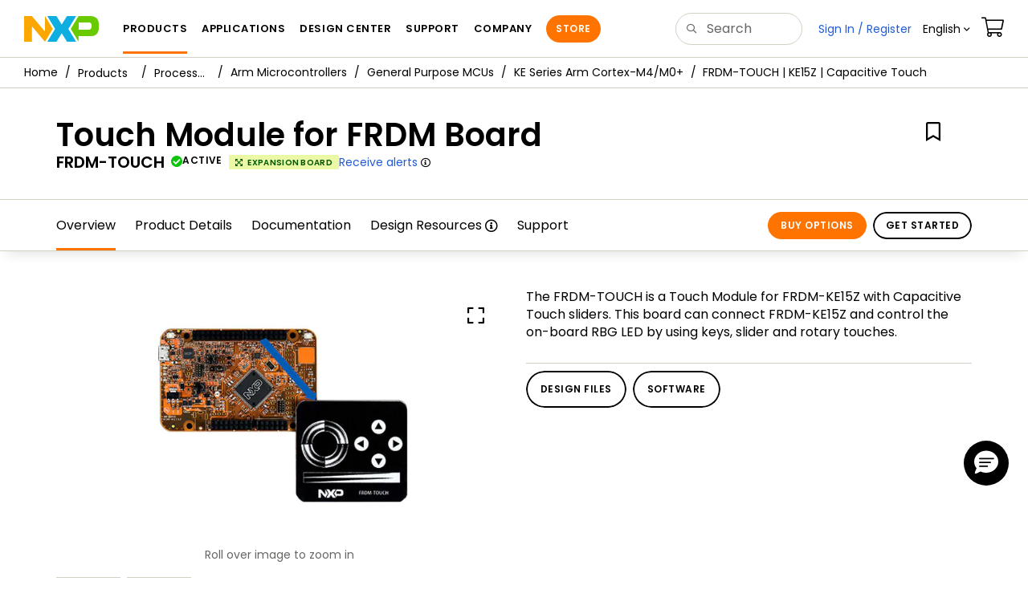

--- FILE ---
content_type: text/html; charset=utf-8
request_url: https://www.nxp.com/design/design-center/development-boards-and-designs/FRDM-TOUCH
body_size: 25585
content:
<!DOCTYPE html>
<html>
<head>
<META http-equiv="Content-Type" content="text/html; charset=UTF-8">
<title>FRDM-TOUCH|Touch Module for Freedom Board | NXP Semiconductors</title>
<!--grid-layout-->
<!--ls:begin[stylesheet]-->
 <meta http-equiv="X-UA-Compatible" content="IE=edge">
 <meta name="description" content="Touch sensing development platform with TSI module enables rapid prototyping of capacitive touch interfaces using NXP FRDM development boards" /> 
 <meta name="Keywords" content="FRDM-TOUCH, TOUCH MODULE, Touch Board, KE15Z TOUCH" /> 
 <meta name="Created_Cms" content="2016-10-14T02:21:09Z" /> 
 <meta name="Revised_Cms" content="2025-09-18T18:00:20Z" /> 
 <meta property="twitter:site" name="twitter:site"  content="@NXP" />
 <meta property="og:type" name="og:type"  content="website" />
 <meta property="og:url" name="og:url"  content="https://www.nxp.com/design/design-center/development-boards-and-designs/FRDM-TOUCH" />
 <meta property="og:locale" name="og:locale"  content="en_US" />
 <meta property="twitter:card" name="twitter:card"  content="summary" />
 <meta property="twitter:creator" name="twitter:creator"  content="@NXP" />
 <meta property="twitter:description" name="twitter:description"  content="Touch sensing development platform with TSI module enables rapid prototyping of capacitive touch interfaces using NXP FRDM development boards" />
 <meta property="twitter:title" name="twitter:title"  content="FRDM-TOUCH|Touch Module for Freedom Board" />
 <meta property="twitter:Image" name="twitter:Image"  content="https://www.nxp.com/assets/images/en/dev-board-image/FRDM-Touch-BOARD.jpg" />
 <meta property="og:description" name="og:description"  content="Touch sensing development platform with TSI module enables rapid prototyping of capacitive touch interfaces using NXP FRDM development boards" />
 <meta property="og:title" name="og:title"  content="FRDM-TOUCH|Touch Module for Freedom Board" />
 <meta property="og:image" name="og:image"  content="https://www.nxp.com/assets/images/en/dev-board-image/FRDM-Touch-BOARD.jpg" />
 <meta name="templateType" content="tools_summary" /> 
 <meta name="Asset_Type" content="SoftwareTools" /> 
 <meta name="pageNodeId" content="015052186580150DE4" /> 
 <meta name="Asset Id" content="1473352915684705452394" /> 
 <meta name="Code" content="FRDM-TOUCH" /> 
 <meta name="Content Language" content="en" /> 
 <meta name="Language" content="en_US" /> 
 <meta name="folder_uuid" content="6bd6592c-c9e5-4ca2-8a80-1ff4c09040fe" /> 
<script type="text/javascript">var domainlocale="en";</script><script type="application/ld+json">{"@context":"https://schema.org","@graph":[{"@type":"Product","name":"Touch Module for FRDM Board","description":"Touch sensing development platform with TSI module enables rapid prototyping of capacitive touch interfaces using NXP FRDM development boards","mpn":"FRDM-TOUCH","image":"https://www.nxp.com/assets/images/en/dev-board-image/FRDM-Touch-BOARD.jpg","url":"https://www.nxp.com/design/design-center/development-boards-and-designs/FRDM-TOUCH","keywords":["FRDMTOUCH","TOUCH MODULE","Touch Board","KE15Z TOUCH"],"potentialAction":[{"@type":"BuyAction","target":"https://www.nxp.com/design/design-center/development-boards-and-designs/FRDM-TOUCH#buy","name":"Buy Options"}],"offers":[{"@type":"Offer","priceCurrency":"USD","url":"https://www.nxp.com/part/FRDM-TOUCH","price":"27.06","sku":"FRDM-TOUCH","availability":"https://schema.org/BackOrder"}]},{"@type":"BreadcrumbList","itemListElement":[{"@type":"ListItem","position":1,"name":"Products","item":"https://www.nxp.com/products:PCPRODCAT"},{"@type":"ListItem","position":2,"name":"Processors and Microcontrollers","item":"https://www.nxp.com/products/processors-and-microcontrollers:MICROCONTROLLERS-AND-PROCESSORS"},{"@type":"ListItem","position":3,"name":"Arm Microcontrollers","item":"https://www.nxp.com/products/processors-and-microcontrollers/arm-microcontrollers:ARM-MICROCONTROLLERS"},{"@type":"ListItem","position":4,"name":"General Purpose MCUs","item":"https://www.nxp.com/products/processors-and-microcontrollers/arm-microcontrollers/general-purpose-mcus:GENERAL-PURPOSE-MCUS"},{"@type":"ListItem","position":5,"name":"KE Series Arm Cortex-M4/M0+","item":"https://www.nxp.com/products/processors-and-microcontrollers/arm-microcontrollers/general-purpose-mcus/ke-series-arm-cortex-m4-m0-plus:KINETIS_E_SERIES"}]}]}</script>
<style type="text/css">
          
          .iw_container
          {
            max-width:800px !important;
            margin-left: auto !important;
            margin-right: auto !important;
          }
          .iw_stretch
          {
            min-width: 100% !important;
          }
        </style>
<link href="/lsds/iwov-resources/grid/bootstrap.css" type="text/css" rel="stylesheet">
<!--ls:end[stylesheet]-->
<!--ls:begin[canonical]-->
<!--ls:end[canonical]-->
<!--ls:begin[script]-->
<!--ls:end[script]-->
<!--ls:begin[custom-meta-data]-->
<meta name="template" content="TSP-2021Q4-Rev2025">
<meta name="stickyHeader" content="Yes">
<meta name="viewport" content="width=device-width, initial-scale=1.0, maximum-scale=1.0">
<!--ls:end[custom-meta-data]-->
<!--ls:begin[script]-->
<script type="text/javascript" src="/lsds/resources/scripts/jquery-3.7.1.min.js" data-ocde-desktop_or_tablet_or_phone="show"></script>
<!--ls:end[script]-->
<!--ls:begin[script]--><script type="text/javascript" src="/lsds/resources/scripts/bootstrap.js" data-ocde-desktop_or_tablet_or_phone="show"></script>
<!--ls:end[script]-->
<!--ls:begin[script]--><script type="text/javascript" src="/lsds/resources/scripts/nxp-cms/framework-loader.js" data-ocde-desktop_or_tablet_or_phone="show"></script>
<!--ls:end[script]-->
<!--ls:begin[script]--><script type="text/javascript" src="/lsds/resources/scripts/analytics/webanalytics.js" data-ocde-desktop_or_tablet_or_phone="show"></script>
<!--ls:end[script]-->
<!--ls:begin[stylesheet]-->
<link type="text/css" href="/lsds/resources/css/nxp-web.min.css" rel="stylesheet" data-ocde-desktop_or_tablet_or_phone="show">
<!--ls:end[stylesheet]-->
<!--ls:begin[stylesheet]-->
<link type="text/css" href="/lsds/resources/css/nxp_containers_no_left_nav.css" rel="stylesheet" data-ocde-desktop_or_tablet_or_phone="show">
<!--ls:end[stylesheet]-->
<link data-ocde-desktop_or_tablet_or_phone="show" rel="stylesheet" href="/resources/css/nxp_containers.css" type="text/css">
<!--ls:begin[head-injection]-->
<link rel="canonical" href="https://www.nxp.com/design/design-center/development-boards-and-designs/FRDM-TOUCH"/>

<link rel="alternate" hreflang="x-default" href="https://www.nxp.com/design/design-center/development-boards-and-designs/FRDM-TOUCH"/>

<link rel="alternate" hreflang="ja-JP" href="https://www.nxp.jp/design/design-center/development-boards-and-designs/FRDM-TOUCH"/>

<link rel="alternate" hreflang="zh-Hans-CN" href="https://www.nxp.com.cn/design/design-center/development-boards-and-designs/FRDM-TOUCH"/>
<script src="//assets.adobedtm.com/8f7434476eb5/c8113b1c7559/launch-6b3848c34eff.min.js" async></script><!--ls:end[head-injection]--><!--ls:begin[tracker-injection]--><!--ls:end[tracker-injection]--><!--ls:begin[script]--><!--ls:end[script]--><!--ls:begin[script]--><!--ls:end[script]-->
<script>!function(){function o(n,i){if(n&&i)for(var r in i)i.hasOwnProperty(r)&&(void 0===n[r]?n[r]=i[r]:n[r].constructor===Object&&i[r].constructor===Object?o(n[r],i[r]):n[r]=i[r])}try{var n=decodeURIComponent("%7B%0A%22LOGN%22%3A%20%7B%0A%22storeConfig%22%3A%20true%0A%7D%2C%0A%22Early%22%3A%20%7B%0A%22enabled%22%3A%20true%0A%7D%0A%7D");if(n.length>0&&window.JSON&&"function"==typeof window.JSON.parse){var i=JSON.parse(n);void 0!==window.BOOMR_config?o(window.BOOMR_config,i):window.BOOMR_config=i}}catch(r){window.console&&"function"==typeof window.console.error&&console.error("mPulse: Could not parse configuration",r)}}();</script>
                              <script>!function(a){var e="https://s.go-mpulse.net/boomerang/",t="addEventListener";if("False"=="True")a.BOOMR_config=a.BOOMR_config||{},a.BOOMR_config.PageParams=a.BOOMR_config.PageParams||{},a.BOOMR_config.PageParams.pci=!0,e="https://s2.go-mpulse.net/boomerang/";if(window.BOOMR_API_key="9A5SG-ZLHFG-266XZ-3SBXK-MAXXJ",function(){function n(e){a.BOOMR_onload=e&&e.timeStamp||(new Date).getTime()}if(!a.BOOMR||!a.BOOMR.version&&!a.BOOMR.snippetExecuted){a.BOOMR=a.BOOMR||{},a.BOOMR.snippetExecuted=!0;var i,_,o,r=document.createElement("iframe");if(a[t])a[t]("load",n,!1);else if(a.attachEvent)a.attachEvent("onload",n);r.src="javascript:void(0)",r.title="",r.role="presentation",(r.frameElement||r).style.cssText="width:0;height:0;border:0;display:none;",o=document.getElementsByTagName("script")[0],o.parentNode.insertBefore(r,o);try{_=r.contentWindow.document}catch(O){i=document.domain,r.src="javascript:var d=document.open();d.domain='"+i+"';void(0);",_=r.contentWindow.document}_.open()._l=function(){var a=this.createElement("script");if(i)this.domain=i;a.id="boomr-if-as",a.src=e+"9A5SG-ZLHFG-266XZ-3SBXK-MAXXJ",BOOMR_lstart=(new Date).getTime(),this.body.appendChild(a)},_.write("<bo"+'dy onload="document._l();">'),_.close()}}(),"".length>0)if(a&&"performance"in a&&a.performance&&"function"==typeof a.performance.setResourceTimingBufferSize)a.performance.setResourceTimingBufferSize();!function(){if(BOOMR=a.BOOMR||{},BOOMR.plugins=BOOMR.plugins||{},!BOOMR.plugins.AK){var e=""=="true"?1:0,t="",n="aocxlvqx3igi62lkxtvq-f-084298b2a-clientnsv4-s.akamaihd.net",i="false"=="true"?2:1,_={"ak.v":"39","ak.cp":"1136550","ak.ai":parseInt("266333",10),"ak.ol":"0","ak.cr":10,"ak.ipv":4,"ak.proto":"h2","ak.rid":"9ca5f09b","ak.r":47394,"ak.a2":e,"ak.m":"h","ak.n":"essl","ak.bpcip":"3.133.117.0","ak.cport":41738,"ak.gh":"23.33.84.199","ak.quicv":"","ak.tlsv":"tls1.3","ak.0rtt":"","ak.0rtt.ed":"","ak.csrc":"-","ak.acc":"","ak.t":"1768602859","ak.ak":"hOBiQwZUYzCg5VSAfCLimQ==8Mr00BiqiMqj3WGO7ihv7F3v4PXOLVicwctquWVpXmnvCaL3DrcpQWcJwPxvRtJDByiyDs7RAACvLM6h29m/elJ75CMBZlb0DNr8O3RjmtDQl4tWVmedocr5fxeKmtI0gRbRr510z9sAjTE17TfpgUMOxIGK21NRXZUE22GASV/0sZIbS27Ie8xpyrPZEQLUmrX1lDLIe3IqJJRXWgWDV1AkqCb+3irlliWN9yVkIaQ8+DIJup350znLwXQAr2ZJW9MP+J9/9c2ga8P6fL4dAGjYBiyYaaFmyLZ3/7EhqbAu+Jo1WaaiYmhW+JCoXPYBQaKtQzonLEgU/QeYWMsBYK4e4ATUh6H4ILXoZX72tW4GFQMej+D6/MzGh077YUJPI3p0Ny4k+ZkovTQ4jXdkGHLF5QFayPZzXGYXPHU9Km0=","ak.pv":"260","ak.dpoabenc":"","ak.tf":i};if(""!==t)_["ak.ruds"]=t;var o={i:!1,av:function(e){var t="http.initiator";if(e&&(!e[t]||"spa_hard"===e[t]))_["ak.feo"]=void 0!==a.aFeoApplied?1:0,BOOMR.addVar(_)},rv:function(){var a=["ak.bpcip","ak.cport","ak.cr","ak.csrc","ak.gh","ak.ipv","ak.m","ak.n","ak.ol","ak.proto","ak.quicv","ak.tlsv","ak.0rtt","ak.0rtt.ed","ak.r","ak.acc","ak.t","ak.tf"];BOOMR.removeVar(a)}};BOOMR.plugins.AK={akVars:_,akDNSPreFetchDomain:n,init:function(){if(!o.i){var a=BOOMR.subscribe;a("before_beacon",o.av,null,null),a("onbeacon",o.rv,null,null),o.i=!0}return this},is_complete:function(){return!0}}}}()}(window);</script></head>
<body>
<!--ls:begin[body]--><script type="text/javascript">
	var s_site_platform = "normal";
	var LANG_CD_LIST = "zh-Hans,ja,ko,cn,jp,kr";
	var URL_DOMAIN = "www.nxp.com";
	var URL_MAJOR_DOMAIN= "null";
 var CACHE_URL_DOMAINS = ["cache.nxp.com", "www.nxp.com", "www.nxp.com"];
var s_normal_site ="normal";
	if(s_site_platform == s_normal_site) {
		s_site_platform = "full";
	}	var s_do_pagecall = true;
		var s_searchQryTxt = "";
	var s_searchResultCnt = "";
		var s_searchFilter = "";
			if(s_searchResultCnt == '' || s_searchResultCnt == "0"){
		s_searchResultCnt = "zero";
	}
	var s_currentUrl = document.URL;
	var searchLabel = null;
	var code = null;
	var type = null;
	var nodeId = null;
	var partnerId = null;
	var partNumber = null;
var partNumber1 = null;
var packageId = null;
var orderablePartNum = null;
var yid = null;
var pageLoadRule  = "";
var pageEvents  = "";
var sourceType  = "";
var pageLocalTitle  = "Touch Module for FRDM Board";
	var  pageCategory = "TSP";
	var summaryPageType = "";
	var sourceId  = "";
	isDTMEnabledFlag = isDTMEnabled(); 
pageLoadRule = pageLoadRule == "" ? "General":pageLoadRule;s_currentUrl = getCleanPageURL();
if(searchLabel != null) s_currentUrl = s_currentUrl +'?searchLabel=' + searchLabel;
if(partnerId != null) s_currentUrl = s_currentUrl +'?partnerId=' + partnerId;
if(partNumber != null) s_currentUrl = s_currentUrl +'?PART_NUMBER=' + partNumber;
if(partNumber1 != null) s_currentUrl = s_currentUrl +'?partnumber=' + partNumber1;
if(packageId != null) s_currentUrl = s_currentUrl +'?packageId=' + packageId;
if(orderablePartNum != null) s_currentUrl = s_currentUrl +'?orderablePartNum=' + orderablePartNum;
 digitalData.pageInfo.pageLoadRule=pageLoadRule;
digitalData.pageInfo.pageName ="Product Summary:Touch Module for Freedom Board | FRDM-TOUCH";
digitalData.pageInfo.pageURLClean = s_currentUrl;
digitalData.pageInfo.pageType ="Product Summary";
	digitalData.pageInfo.siteSection1 = "Products";
	digitalData.pageInfo.siteSection2 = "Microcontrollers and Processors";
	digitalData.pageInfo.siteSection3 = "Arm Microcontrollers";
	digitalData.pageInfo.siteSection4 = "General Purpose MCUs";
	digitalData.pageInfo.siteSection5 = "Kinetis<sup>&#174;</sup> E Series: 5V, Robust Microcontrollers (MCUs) based on ARM&#174; Cortex&#174;-M0+/M4 Core";
	digitalData.pageInfo.siteSection6 = "Touch Module for Freedom Board | FRDM-TOUCH";
var eventPathing = "";
var eVar57 = "";
eventPathing = "D=pageName";
if (typeof(eVar57) != "undefined" && eVar57.indexOf("Rich Media Component") != -1) {
eventPathing = eVar57;
}
 digitalData.pageInfo.pageEventPathing = eventPathing;
digitalData.pageInfo.summaryPageType ="TSP";
digitalData.pageInfo.PageTemplateType ="TSP";
digitalData.pageInfo.pageTab = "";
digitalData.pageInfo.nodeID = "015052186580150DE4";	
digitalData.pageInfo.assetID = "1473352915684705452394";
digitalData.pageInfo.securedAsset ="";
digitalData.pageInfo.localTitle="Touch Module for FRDM Board";
digitalData.pageInfo.pageCodeID = "FRDM-TOUCH"
digitalData.pageInfo.pageTemplateType = "";
digitalData.pageInfo.pageCategory = pageCategory;
if(typeof getProdview == 'function'){
	if(getProdview()){
		if(digitalData.pageInfo.pageEvents == '')
			digitalData.pageInfo.pageEvents = 'event44';
		else
			digitalData.pageInfo.pageEvents = digitalData.pageInfo.pageEvents + ',' + 'event44';
	}
}
var s_contentFinder = '';
if (typeof getContentFinding == 'function') {
	    s_contentFinder  = getContentFinding(document.referrer, document.URL);
	}
digitalData.pageInfo.contentFinding = s_contentFinder;
digitalData.userInfo = {};
digitalData.siteInfo = {};
digitalData.siteInfo.sitePlatform = s_site_platform;
digitalData.siteInfo.lang = "en";
if (typeof digitalData != 'undefined' && typeof digitalData.customEventInfo == 'undefined') {
digitalData.customEventInfo = {};
digitalData.customEventInfo.pageActionContentFinding = '';
digitalData.customEventInfo.searchKeyword = '';
digitalData.customEventInfo.searchResultCount = '';
digitalData.customEventInfo.eventPathing = '';
digitalData.customEventInfo.formName = '';
digitalData.customEventInfo.uniquePageComponent = '';
digitalData.customEventInfo.searchResultPageNumber = '';
digitalData.customEventInfo.pageAction = '';
digitalData.customEventInfo.pageSubaction = '';
digitalData.customEventInfo.contentSubFinding = '';
digitalData.customEventInfo.searchResultPosition = '';
digitalData.customEventInfo.targetURL = '';
digitalData.customEventInfo.events = {};
digitalData.customEventInfo.searchFilterList = {};
digitalData.customEventInfo.pageEventPathingdiv = '';
digitalData.customEventInfo.pageActiondiv = '';
digitalData.customEventInfo.pageSubactiondiv = '';
digitalData.customEventInfo.targetURLdiv = '';
digitalData.customEventInfo.searchResultPageNumberdiv = '';
digitalData.customEventInfo.searchResultPositiondiv = '';
digitalData.customEventInfo.assetIDdiv = '';
 }
if (typeof initiateWACookie == 'function') {
						initiateWACookie();
					}
</script><input id="recordHistoryTime" type="hidden" name="recordHistroryTime" value="10"/>
<input id="recordHistoryCommand" type="hidden" name="recordHistroryCommand" value="BROWSE_WEBPAGE"/>
<input id="pageNodeId" type="hidden" name="pageNodeId" value="015052186580150DE4"/>
<input id="pageType" type="hidden" name="pageType" value="product"/>
<input id="recrdHistDwnlodComnd" type="hidden" name="recrdHistDwnlodComnd" value="DOWNLOAD"/>
<input id="webActivityParentID" type="hidden" name="webActivityParentID" value="null"/>
<input id="webActivityParentType" type="hidden" name="webActivityParentType" value="null"/>
<input id="webActivityAssetType" type="hidden" name="webActivityParentType" value="TSP"/>
<input id="recordActivityCommand" type="hidden" name="recordActivityCommand" value="RECORD_WEB_ACTIVITY"/>
<input id="webActivityAssetID" type="hidden" name="webActivityAssetID" value="1473352915684705452394"/>
<input id="sechighlight" type="hidden" name="sechighlight" value="productsmenu"/>
<div class="iw_viewport-wrapper nxp-wrapper"><div class="container-fluid iw_section" id="sectionirs5dxuw"> 
 <div class="row iw_row iw_stretch" id="rowirs5dxux"> 
  <div class="iw_columns col-lg-12" id="colirs5dxuy"> 
   <div class="iw_component" id="iw_comp1471030178215">
     <!--ls:begin[component-1471030178215]--><style>#iw_comp1471030178215{}</style><noscript>
    <div class="alert alert-warning alert-dismissible fade in text-center" role="alert">
        For best experience this site requires Javascript to be enabled. To enable on your browser, follow our <a href="https://www.nxp.com/company/about-nxp/accessibility:ACCESSIBILITY" target="_blank" class='alert-link'>accessibility instructions</a>.<button class='close' type='button' data-dismiss='alert' aria-label='close'><span aria-hidden='true'>&times;</span></button>
    </div>
  </noscript>
  <header class="loadnav">
  <nav id="nxp-mobile-nav"> </nav>
  
  
  <div class="site-header">
  <div class="site-header-inner">
  <div class="site-header-wrapper" >
    <!-- logo -->
    <div class="site-logo" id="site-logo">
      <a class="dtmcustomrulelink" href="//www.nxp.com" data-dtmaction="Header: Logo Click"  data-content-finding ="Header"  data-content-finding ="Header" data-content-subfinding ="Header: Logo" title="NXP Semiconductor">
        <!-- <img src="//www.nxp.com/resources/images/nxp-logo.svg" onerror="this.src=//www.nxp.com/assets/images/en/logos-internal/NXP_logo.png" alt="NXP logo"> -->
        <svg id="nxp-logo" xmlns="http://www.w3.org/2000/svg" xmlns:xlink="http://www.w3.org/1999/xlink" viewBox="0 0 93 32" width="93" height="32">
          <style type="text/css">
            .nxpsvglogoN {
              fill: #fca600;
            }
            .nxpsvglogoP {
              fill: #69ca00;
            }
            .nxpsvglogoX {
              fill: #0eafe0;
            }
          </style>
          <title id="nxpLogoTitle">NXP</title>
          <polyline class="nxpsvglogoN" points="26,0 26,19.3 9.7,0 0,0 0,32 9.7,32 9.7,12.7 26,32 35.7,16 26,0 "></polyline>
          <path class="nxpsvglogoX" d="M53.4,32l-6.5-10.6L40.4,32H28.9l9.7-16L28.9,0h11.4l6.5,10.6L53.4,0h11.4l-9.7,16l9.7,16H53.4z"></path>
          <path
            class="nxpsvglogoP"
            d="M81.6,0H67.8l-9.7,16l9.7,16l0,0v-7.1h16.3c6.8,0,8.9-5.5,8.9-10.2v-3.8C93,4.7,90.8,0,81.6,0 M84,12.9
         c0,1.9-0.9,4.1-3.1,4.1h-13V7.9H80c2.9,0,4,1.2,4,3.4C84,11.3,84,12.9,84,12.9z"
          ></path>
        </svg>
      </a>
    </div>
    <!-- Primary navigation -->
    <div class="site-nav">
    <div id="hamburger" class="navbar-toggle">
      <span class="icon-bar top-bar"></span>
      <span class="icon-bar middle-bar"></span>
      <span class="icon-bar bottom-bar"></span>
    </div>
    <nav class="primary-nav dtmcustomrulelink" id="primaryNav" data-dtmaction="Header: Top Menu Click">
      <a class="primary-nav-item productsmenu" data-dtmsubaction="Products" data-target="#productsMm"  data-toggle="dropdown" role="button" aria-haspopup="true" aria-expanded="false">Products</a>
      <a class="primary-nav-item applicationsmenu" data-dtmsubaction="Applications" data-target="#applicationsMm" data-toggle="dropdown" role="button" aria-haspopup="true" aria-expanded="false">Applications</a>
      <a class="primary-nav-item design" data-dtmsubaction="Design" data-target="#designMm" data-toggle="dropdown" role="button" aria-haspopup="true" aria-expanded="false">Design Center</a>
      <a class="primary-nav-item trainingmenu" data-dtmsubaction="Support" data-target="#supportMm" data-toggle="dropdown" role="button" aria-haspopup="true" aria-expanded="false">Support</a>
      <a class="primary-nav-item aboutmenu" data-dtmsubaction="Company" data-target="#aboutMm" data-toggle="dropdown" role="button" aria-haspopup="true" aria-expanded="false">Company</a>
      <a class="primary-nav-item primary-nav-store store " data-content-finding="Header" data-dtmaction="Header: Store Button Click" role="button" href="https://www.nxp.com/pages/store:STORE">Store</a>
    </nav>
    </div>
    <!-- Primary navigation END -->
    <!-- Search -->
    <div class="header-search" id="search-component">
  
    <div class="search-input" id="search-input">
    <input type="text" id="parts" name="q" placeholder="Search..." tabindex="2" autocomplete="off" class="form-control" value="">
    </div>
  
  
    <!-- Primary navigation -->
    </div>  
    </div>
    <!-- Secondary navigation -->
    <ul class="secondary-nav">
    <!-- DO NOT REMOVE || My NXP tab --> 
    <li class="secondary-nav-item dropdown">
        <div id="mynxp-component" >
          <a class="secondary-nav-link mynxpmenu" data-target="#mynxpMm" data-toggle="dropdown" role="button" aria-haspopup="true" aria-expanded="false">
            <span class='spin-icon icon-para-reset'></span>
          </a>
        </div>
        </li>
      <li class="secondary-nav-item dropdown">
      <div id="language-component">
        <a href="#" class="secondary-nav-link dropdown-toggle" data-toggle="dropdown" role="button" aria-haspopup="true" aria-expanded="false"><span class="icon-globe2"></span>Language&nbsp;<span class="icon-angle-down"></a>
  
        </div>
      </li>
      <li class="secondary-nav-item"><a class="secondary-nav-link dtmcustomrulelink" href="//store.nxp.com/webapp/ecommerce.show_cart.framework" data-dtmaction="Header: Cart Click" data-content-finding ="Header" data-content-subfinding="Header: Cart"><span class="icon-cart"></span><div class="row"><div class="visible-xs">Orders</div></div></a></li>
      <li class="secondary-nav-item" style="display:none;">
        <div id="login-block"><a class="secondary-nav-link dtmHeaderLogin" data-toggle="dropdown" href="#" id="login-dropdown">Sign In</a></div>
      </li>
  
    </ul>
  </div>
  <div id='mobile-component'></div>
  
  <!-- megamenus -->
  
  <div class="megamenu">
    
  <!-- DO NOT REMOVE || My NXP tab -->       
        <div class="megamenu-inner" id="mynxpMm">  
        <!-- <p>My NXP mega menu</p>-->  
        </div>
     </div>
  </div>
  
  
  </header>
  <!-- /MOBILE NAV START -->
  <nav id="nxp-mobile-nav"></nav>
  <!-- MOBILE NAV END --><!--ls:end[component-1471030178215]--> 
   </div> 
  </div> 
 </div> 
</div> 
<div class="container-fluid iw_section" id="sectionjthecag7"> 
 <div class="row iw_row iw_stretch" id="rowjthecag8"> 
  <div class="iw_columns col-lg-12" id="coljthecag9"> 
   <div class="iw_component" id="iw_comp1553097818598">
     <!--ls:begin[component-1553097818598]--><style>#iw_comp1553097818598{}</style><div class="bc-container clearfix"><ul class="bc dtmcustomrulelink" data-dtmaction="Breadcrumb Click" data-content-subfinding="Breadcrumb Click"> <li><a href="/" data-dtmsubaction="Home Icon"><span class="icon-home" title="nxp.com"></span></a></li> <li>
   <div class="dropdown"><a class="dropdown-toggle" data-toggle="dropdown" id="bc_2" href="/products:PCPRODCAT" data-dtmsubaction="Products">Products</a><div aria-labelledby="bc_2" role="menu" class="dropdown-menu dropdown-menu-left">
         <ul id="bc-dropdown">
            <li class="parent" role="presentation"><a data-dtmsubaction="Processors and Microcontrollers" href="/products/processors-and-microcontrollers:MICROCONTROLLERS-AND-PROCESSORS" role="menuitem">Processors and Microcontrollers</a></li>
            <li role="presentation"><a data-dtmsubaction="Analog and Mixed Signal" href="/products/analog-and-mixed-signal:ANALOG-AND-MIXED-SIGNAL" role="menuitem">Analog and Mixed Signal</a></li>
            <li role="presentation"><a data-dtmsubaction="Audio" href="/products/audio:AUDIO" role="menuitem">Audio</a></li>
            <li role="presentation"><a data-dtmsubaction="Battery Management" href="/products/battery-management:BATTMNGT" role="menuitem">Battery Management</a></li>
            <li role="presentation"><a data-dtmsubaction="Interfaces" href="/products/interfaces:INTERFACES" role="menuitem">Interfaces</a></li>
            <li role="presentation"><a data-dtmsubaction="Power Drivers" href="/products/power-drivers:POWER-DRIVERS" role="menuitem">Power Drivers</a></li>
            <li role="presentation"><a data-dtmsubaction="Power Management" href="/products/power-management:POWER-MANAGEMENT" role="menuitem">Power Management</a></li>
            <li role="presentation"><a data-dtmsubaction="Radio" href="/products/radio:MC_71513" role="menuitem">Radio</a></li>
            <li role="presentation"><a data-dtmsubaction="Radio Frequency (RF)" href="/products/radio-frequency-rf:RF_HOME" role="menuitem">Radio Frequency (RF)</a></li>
            <li role="presentation"><a data-dtmsubaction="RFID / NFC" href="/products/rfid-nfc:RFID-NFC" role="menuitem">RFID / NFC</a></li>
            <li role="presentation"><a data-dtmsubaction="Security and Authentication" href="/products/security-and-authentication:SECURITY-AND-AUTHENTICATION" role="menuitem">Security and Authentication</a></li>
            <li role="presentation"><a data-dtmsubaction="Sensors" href="/products/sensors:SNSHOME" role="menuitem">Sensors</a></li>
            <li role="presentation"><a data-dtmsubaction="Wireless Connectivity" href="/products/wireless-connectivity:WIRELESS-CONNECTIVITY" role="menuitem">Wireless Connectivity</a></li>
            <li role="presentation"><a data-dtmsubaction="Product Finders" href="/products/product-finders:PRODUCT-FINDERS" role="menuitem">Product Finders</a></li>
            <li role="presentation"><a data-dtmsubaction="NXP Product Information" href="/products/nxp-product-information:PRODUCT-INFORMATION" role="menuitem">NXP Product Information</a></li>
            <li role="presentation"><a data-dtmsubaction="Design Advisor" href="/products/design-advisor:DESIGN-ADVISOR" role="menuitem">Design Advisor</a></li>
         </ul>
      </div>
   </div></li> <li>
   <div class="dropdown"><a class="dropdown-toggle" data-toggle="dropdown" id="bc_2" href="/products/processors-and-microcontrollers:MICROCONTROLLERS-AND-PROCESSORS" data-dtmsubaction="Processors and Microcontrollers">Processors and Microcontrollers</a><div aria-labelledby="bc_2" role="menu" class="dropdown-menu dropdown-menu-left">
         <ul id="bc-dropdown">
            <li class="parent" role="presentation"><a data-dtmsubaction="Arm Microcontrollers" href="/products/processors-and-microcontrollers/arm-microcontrollers:ARM-MICROCONTROLLERS" role="menuitem">Arm Microcontrollers</a></li>
            <li role="presentation"><a data-dtmsubaction="Arm Processors" href="/products/processors-and-microcontrollers/arm-processors:ARM-PROCESSORS" role="menuitem">Arm Processors</a></li>
            <li role="presentation"><a data-dtmsubaction="S32 Automotive Platform" href="/products/processors-and-microcontrollers/s32-automotive-platform:S32" role="menuitem">S32 Automotive Platform</a></li>
            <li role="presentation"><a data-dtmsubaction="Power Architecture" href="/products/processors-and-microcontrollers/power-architecture:POWER-ARCHITECTURE" role="menuitem">Power Architecture</a></li>
            <li role="presentation"><a data-dtmsubaction="Additional MPU/MCUs Architectures" href="/products/processors-and-microcontrollers/additional-mpu-mcus-architectures:MORE-PROCESSORS" role="menuitem">Additional MPU/MCUs Architectures</a></li>
            <li role="presentation"><a data-dtmsubaction="Legacy MPU/MCUs" href="/products/processors-and-microcontrollers/legacy-mpu-mcus:LEGACY-MCU-MPUs" role="menuitem">Legacy MPU/MCUs</a></li>
         </ul>
      </div>
   </div></li> <li>
   <div class="dropdown"><a class="dropdown-toggle" data-toggle="dropdown" id="bc_2" href="/products/processors-and-microcontrollers/arm-microcontrollers:ARM-MICROCONTROLLERS" data-dtmsubaction="Arm Microcontrollers">Arm Microcontrollers</a><div aria-labelledby="bc_2" role="menu" class="dropdown-menu dropdown-menu-left">
         <ul id="bc-dropdown">
            <li class="parent" role="presentation"><a data-dtmsubaction="General Purpose MCUs" href="/products/processors-and-microcontrollers/arm-microcontrollers/general-purpose-mcus:GENERAL-PURPOSE-MCUS" role="menuitem">General Purpose MCUs</a></li>
            <li role="presentation"><a data-dtmsubaction="i.MX RT Crossover MCUs" href="/products/processors-and-microcontrollers/arm-microcontrollers/i-mx-rt-crossover-mcus:IMX-RT-SERIES" role="menuitem">i.MX RT Crossover MCUs</a></li>
            <li role="presentation"><a data-dtmsubaction="Automotive MCUs" href="/products/processors-and-microcontrollers/arm-microcontrollers/automotive-mcus:AUTOMOTIVE-MCUS" role="menuitem">Automotive MCUs</a></li>
         </ul>
      </div>
   </div></li> <li>
   <div class="dropdown"><a class="dropdown-toggle" data-toggle="dropdown" id="bc_2" href="/products/processors-and-microcontrollers/arm-microcontrollers/general-purpose-mcus:GENERAL-PURPOSE-MCUS" data-dtmsubaction="General Purpose MCUs">General Purpose MCUs</a><div aria-labelledby="bc_2" role="menu" class="dropdown-menu dropdown-menu-left">
         <ul id="bc-dropdown">
            <li role="presentation"><a data-dtmsubaction="MCX Arm Cortex-M" href="/products/processors-and-microcontrollers/arm-microcontrollers/general-purpose-mcus/mcx-arm-cortex-m:MCX-MCUS" role="menuitem">MCX Arm Cortex-M</a></li>
            <li role="presentation"><a data-dtmsubaction="K32 L Series Arm Cortex-M4/M0+" href="/products/processors-and-microcontrollers/arm-microcontrollers/general-purpose-mcus/k32-l-series-arm-cortex-m4-m0-plus:K32-L-Series" role="menuitem">K32 L Series Arm Cortex-M4/M0+</a></li>
            <li role="presentation"><a data-dtmsubaction="K Series Arm Cortex-M4" href="/products/processors-and-microcontrollers/arm-microcontrollers/general-purpose-mcus/k-series-arm-cortex-m4:KINETIS_K_SERIES" role="menuitem">K Series Arm Cortex-M4</a></li>
            <li role="presentation"><a data-dtmsubaction="KL Series Arm Cortex-M0+" href="/products/processors-and-microcontrollers/arm-microcontrollers/general-purpose-mcus/kl-series-arm-cortex-m0-plus:KINETIS_L_SERIES" role="menuitem">KL Series Arm Cortex-M0+</a></li>
            <li role="presentation"><a data-dtmsubaction="KV Series Arm Cortex-M4/M0+/M7" href="/products/processors-and-microcontrollers/arm-microcontrollers/general-purpose-mcus/kv-series-arm-cortex-m4-m0-plus-m7:KINETIS_V_SERIES" role="menuitem">KV Series Arm Cortex-M4/M0+/M7</a></li>
            <li class="parent" role="presentation"><a data-dtmsubaction="KE Series Arm Cortex-M4/M0+" href="/products/processors-and-microcontrollers/arm-microcontrollers/general-purpose-mcus/ke-series-arm-cortex-m4-m0-plus:KINETIS_E_SERIES" role="menuitem">KE Series Arm Cortex-M4/M0+</a></li>
            <li role="presentation"><a data-dtmsubaction="KM Series Arm Cortex-M0+" href="/products/processors-and-microcontrollers/arm-microcontrollers/general-purpose-mcus/km-series-arm-cortex-m0-plus:kM_SERIES" role="menuitem">KM Series Arm Cortex-M0+</a></li>
            <li role="presentation"><a data-dtmsubaction="LPC800 Arm Cortex-M0+" href="/products/processors-and-microcontrollers/arm-microcontrollers/general-purpose-mcus/lpc800-arm-cortex-m0-plus-:MC_71785" role="menuitem">LPC800 Arm Cortex-M0+</a></li>
            <li role="presentation"><a data-dtmsubaction="LPC1100 Arm Cortex-M0+/M0" href="/products/processors-and-microcontrollers/arm-microcontrollers/general-purpose-mcus/lpc1100-arm-cortex-m0-plus-m0:MC_1392389687150" role="menuitem">LPC1100 Arm Cortex-M0+/M0</a></li>
            <li role="presentation"><a data-dtmsubaction="LPC1200 Arm Cortex-M0" href="/products/processors-and-microcontrollers/arm-microcontrollers/general-purpose-mcus/lpc1200-arm-cortex-m0:MC_71514" role="menuitem">LPC1200 Arm Cortex-M0</a></li>
            <li role="presentation"><a data-dtmsubaction="LPC1300 Arm Cortex-M3" href="/products/processors-and-microcontrollers/arm-microcontrollers/general-purpose-mcus/lpc1300-arm-cortex-m3:MC_1403790687302" role="menuitem">LPC1300 Arm Cortex-M3</a></li>
            <li role="presentation"><a data-dtmsubaction="LPC1500 Arm Cortex-M3" href="/products/processors-and-microcontrollers/arm-microcontrollers/general-purpose-mcus/lpc1500-arm-cortex-m3:MC_1403790713448" role="menuitem">LPC1500 Arm Cortex-M3</a></li>
            <li role="presentation"><a data-dtmsubaction="LPC1700 Arm Cortex-M3" href="/products/processors-and-microcontrollers/arm-microcontrollers/general-purpose-mcus/lpc1700-arm-cortex-m3:MC_1403790745385" role="menuitem">LPC1700 Arm Cortex-M3</a></li>
            <li role="presentation"><a data-dtmsubaction="LPC1800 Arm Cortex-M3" href="/products/processors-and-microcontrollers/arm-microcontrollers/general-purpose-mcus/lpc1800-arm-cortex-m3:MC_1403790776032" role="menuitem">LPC1800 Arm Cortex-M3</a></li>
            <li role="presentation"><a data-dtmsubaction="LPC4000 Arm Cortex-M4" href="/products/processors-and-microcontrollers/arm-microcontrollers/general-purpose-mcus/lpc4000-arm-cortex-m4:MC_1403790399405" role="menuitem">LPC4000 Arm Cortex-M4</a></li>
            <li role="presentation"><a data-dtmsubaction="LPC4300 Arm Cortex-M4/M0" href="/products/processors-and-microcontrollers/arm-microcontrollers/general-purpose-mcus/lpc4300-arm-cortex-m4-m0:MC_1403790133078" role="menuitem">LPC4300 Arm Cortex-M4/M0</a></li>
            <li role="presentation"><a data-dtmsubaction="LPC51U68 Arm Cortex-M0+" href="/products/processors-and-microcontrollers/arm-based-processors-and-mcus/general-purpose-mcus/lpc5500-cortex-m33/high-performance-power-efficient-and-cost-sensitive-arm-cortex-m0-plus-mcus:LPC51U68" role="menuitem">LPC51U68 Arm Cortex-M0+</a></li>
            <li role="presentation"><a data-dtmsubaction="LPC54000 Arm Cortex-M4" href="/products/processors-and-microcontrollers/arm-microcontrollers/general-purpose-mcus/lpc54000-arm-cortex-m4-:MC_1414576688124" role="menuitem">LPC54000 Arm Cortex-M4</a></li>
            <li role="presentation"><a data-dtmsubaction="LPC5500 Arm Cortex-M33" href="/products/processors-and-microcontrollers/arm-microcontrollers/general-purpose-mcus/lpc5500-arm-cortex-m33:LPC5500_SERIES" role="menuitem">LPC5500 Arm Cortex-M33</a></li>
            <li role="presentation"><a data-dtmsubaction="LPC2000 Arm7" href="/products/processors-and-microcontrollers/arm-microcontrollers/general-purpose-mcus/lpc2000-arm7:MC_71580" role="menuitem">LPC2000 Arm7</a></li>
            <li role="presentation"><a data-dtmsubaction="LPC3000 Arm9" href="/products/processors-and-microcontrollers/arm-microcontrollers/general-purpose-mcus/lpc3000-arm9:MC_71572" role="menuitem">LPC3000 Arm9</a></li>
            <li role="presentation"><a data-dtmsubaction="Developer Resources" href="/support/developer-resources/run-time-software/microcontrollers-developer-resources:MCUDEV" role="menuitem">Developer Resources</a></li>
            <li role="presentation"><a data-dtmsubaction="LPC51U68 Arm Cortex-M0+" href="/products/processors-and-microcontrollers/arm-microcontrollers/general-purpose-mcus/high-performance-power-efficient-and-cost-sensitive-arm-cortex-m0-plus-mcus:LPC51U68" role="menuitem">LPC51U68 Arm Cortex-M0+</a></li>
         </ul>
      </div>
   </div></li> <li>
   <div class="dropdown"><a class="dropdown-toggle" data-toggle="dropdown" id="bc_2" href="/products/processors-and-microcontrollers/arm-microcontrollers/general-purpose-mcus/ke-series-arm-cortex-m4-m0-plus:KINETIS_E_SERIES" data-dtmsubaction="KE Series Arm Cortex-M4/M0+">KE Series Arm Cortex-M4/M0+</a><div aria-labelledby="bc_2" role="menu" class="dropdown-menu dropdown-menu-left">
         <ul id="bc-dropdown">
            <li role="presentation"><a data-dtmsubaction="Kinetis KE02-20 MHz" href="/products/KE02" role="menuitem">Kinetis KE02-20 MHz</a></li>
            <li role="presentation"><a data-dtmsubaction="Kinetis<sup&gt;&amp;#174;</sup&gt; KE02-40 MHz, Entry-Level Microcontrollers (MCUs) based on Arm<sup&gt;&amp;#174;</sup&gt;  Cortex<sup&gt;&amp;#174;</sup&gt; -M0+ Core" href="/products/KE02_40" role="menuitem">KE02_40</a></li>
            <li role="presentation"><a data-dtmsubaction="Kinetis<sup&gt;&amp;#174;</sup&gt; KE04-48 MHz, Mainstream Microcontrollers (MCUs) based on Arm<sup&gt;&amp;#174;</sup&gt; Cortex<sup&gt;&amp;#174;</sup&gt;-M0+ Core" href="/products/KE04" role="menuitem">KE04</a></li>
            <li role="presentation"><a data-dtmsubaction="Kinetis<sup&gt;&amp;#174;</sup&gt; KE06-48 MHz, Mainstream with CAN Microcontrollers (MCUs) based on Arm<sup&gt;&amp;#174;</sup&gt; Cortex<sup&gt;&amp;#174;</sup&gt;-M0+ Core" href="/products/KE06" role="menuitem">KE06</a></li>
            <li role="presentation"><a data-dtmsubaction="Kinetis KE1xF-168MHz" href="/products/KE1xF" role="menuitem">Kinetis KE1xF-168MHz</a></li>
            <li role="presentation"><a data-dtmsubaction="KE1xZ" href="/products/KE1xZ" role="menuitem">KE1xZ</a></li>
         </ul>
      </div>
   </div></li> <li><span>FRDM-TOUCH | KE15Z |&#160;Capacitive Touch</span></li></ul><!--googleoff: all--><!--googleon: all-->
</div><script type="text/javascript">
		$(document).ready(function(){
		var nodeId = ""; 
		if($('meta[name=pageNodeId]').length > 0){ nodeId = $('meta[name=pageNodeId]').attr('content'); } 
		var pageCode = ""; 
		if($('meta[name=Code]').length > 0){ pageCode = $('meta[name=Code]').attr('content'); } 
		var authCookieData = getCookie("AuthCookie"); 
		var SGCookieData = getCookie("SG");
		if(NXP.isLoggedIn() && authCookieData != null && authCookieData.length > 0 && SGCookieData != null && SGCookieData.length > 0){
		if(pageCode != 'REFDSGNHOME' && pageCode != 'PARTNERNET' && pageCode != 'DISTYNET' && nodeId != '' && pageCode != ''){
		var nURL='/sp/data/breadcrumb?code='+pageCode+'&nodeId='+nodeId;
		try{
		$.ajax({ 
		url: nURL, 
		dataType: 'html', 
		async: true,
		processData: false,		
		type: 'GET',
		success: function(data){
		if((data.indexOf("/security/public/login.LogoutController.sp") == -1) && (data.indexOf("bc-container") >= 0))
			$( "div.bc-container" ).replaceWith(data);
			$.fn.secureBreadcrumb();
		},
		error: function(xhr){
			console.log("Error in breadcrumb ajax call ");
		}, 
		timeout: 60000 });
		}catch(err){
		console.log(err);
		}}
		}
		});
	</script><!--ls:end[component-1553097818598]--> 
   </div> 
  </div> 
 </div> 
</div> 
<div class="container-fluid iw_section" id="sectionjthecagb"> 
 <div class="row iw_row iw_stretch" id="rowjthecagc"> 
  <div class="iw_columns col-lg-12" id="coljthecagd"> 
   <div class="iw_component" id="iw_comp1553097818602">
     <!--ls:begin[component-1553097818602]--><style>#iw_comp1553097818602{}</style><section class="sp-hero  no-image ">
   <div class="sp-hero-content asp-hero">
      <div class="sp-hero-title-container" id="hero-component-global-header">
         <h1 class="sp-hero-title" id="hero-title">Touch Module for FRDM Board</h1>
         <div id="createCollectionAlert" class="alert-flag"></div>
         <div class="collectionEligible item-options-collections" asset-id="1473352915684705452394" asset-lang="en" asset-type="TSP" asset-title="Touch Module for Freedom Board" asset-section="Page Title Section" asset-type-section-name="PageTitle" asset-section-action="Link Click" asset-page-type="TSP" asset-category-option="NXP" asset-leaf-node="TSP" asset-type-api="TSP"></div>
         <div class="sp-hero-metadata"><span class="sp-hero-others-codeid">FRDM-TOUCH</span> <a href="/support/sample-and-buy/product-lifecycle:PRDLIFCYC" target="_blank" class="dtmcustomrulelink" data-content-subfinding="Page Title Section - Click" data-dtmaction="Page Title Section - Click" data-dtmsubaction="Status - Active">
               <div class="product-status success" data-placement="bottom" data-toggle="popover" data-content="<b&gt; &#xA;&#x9;&#x9;&#x9;Active&#xA;&#x9;&#x9;&#x9;.</b&gt;  &#xA;&#x9;&#x9;&#x9;Fully qualified to meet NXP quality and reliability requirements. Available for production quantity orders.&#xA;&#x9;&#x9;&#x9;" id="hero-productNotice"><i class="fnxp-check-circle"></i>
                  												Active
               </div></a><span id="hero-expansionBoard" class="marker marker-success"><i class="icon-expand-arrows"></i>
               											Expansion Board
               											</span><span class="recieve-alerts" id="alertId"><a class="btn-follow subscribe" onclick="onClickJsFollow();" id="subscribe">Receive alerts</a> <span class="icon-info" id="icon-info-nav-tab" data-toggle="popover" data-placement="top" data-content="Stay informed when NXP documentation and other design resources related to this product are updated."></span></span></div>
      </div>
   </div>
</section>
<div class="progressiveProfiling" style="display: none;"></div><script type="text/javascript" src="/resources/scripts/technicalUpdates/technicalUpdatesSPA.js"></script><!--ls:end[component-1553097818602]--> 
   </div> 
  </div> 
 </div> 
</div> 
<div class="container-fluid iw_section" id="sectionjthecagf"> 
 <div class="row iw_row iw_stretch" id="rowjthecagg"> 
  <div class="iw_columns col-lg-12" id="coljthecagh"> 
   <div class="iw_component" id="iw_comp1553097818606">
     <!--ls:begin[component-1553097818606]--><style>#iw_comp1553097818606{}</style><aside class="contextnav-ste" id="contextnav">
   <ul class="contextnav nav compressed affix-top is-horizontal" data-spy="affix">
      <li>
         <h2>Jump To</h2>
      </li>
      			<li><a href="#overview" data-dtmsubaction="Overview">Overview</a></li><li><a href="#product-details" data-dtmsubaction="Product Details">Product Details</a></li>
      			
      						
      						
      						
      
      
      
      
      
      						
      						
      						
      
      
      
      
      						<li><a href="#documentation"  data-dtmaction="Jump To Menu Click" data-dtmsubaction="Documentation">Documentation</a></li>
      						<li><a href="#design-resources" data-dtmsubaction="Design Resources">Design Resources</a>&nbsp;<span class="icon-info" id="icon-info-nav-tab" data-toggle="popover" data-placement="bottom" data-content="Find design files, hardware, software, and engineering services." ></span></li>
      						
      <li><a href="#support" data-dtmsubaction="Support">Support</a></li>
      						
      						
      						<li id="buyOptions" class="has-buttons ste dtmcustomrulelink"><a class="btn btn-primary" href="#buy" data-dtmaction="Jump to Menu Click" data-dtmsubaction="Buy Options">Buy Options</a></li>
      						<li id="gettingStarted" class="has-buttons ste dtmcustomrulelink"><a class="btn btn-default" dt-action-value="User Guide" data-dtmaction="Jump to Menu Click" data-dtmsubaction="Get Started">Get Started</a></li>
      						
      						
      						
      		
   </ul>
</aside><!--ls:end[component-1553097818606]--> 
   </div> 
  </div> 
 </div> 
</div> 
<div class="container-fluid iw_section" id="sectionjthecagn"> 
 <div class="row iw_row iw_stretch" id="rowjthecago"> 
  <div class="iw_columns col-lg-12" id="coljthecagp"> 
   <div class="row iw_row" id="rowjthecagu"> 
    <div class="iw_columns col-lg-6" id="coljthecagv"> 
     <div class="iw_component" id="iw_comp1553097818620">
       <!--ls:begin[component-1553097818620]--><style>#iw_comp1553097818620{}</style><div class="component-wrapper xsp-richMedia" id="richmedia">
   <div class="show-image-video" id="xzoom-component"><img class="xzoom" data-toggle="modal" data-target="#launchModal" id="xzoom-image" src="/assets/images/en/dev-board-image/FRDM-Touch-BOARD.jpg" xoriginal="/assets/images/en/dev-board-image/FRDM-Touch-BOARD.jpg"><div class="video-container"></div><a class="btn btn-tertiary" data-toggle="modal" data-target="#launchModal" id="xzoom-fs-button"><span class="icon-expand"></span></a></div>
   <p class="xzoom-text">Roll over image to zoom in</p>
   <div class="xzoom-thumbs" id="xzoom-images"><a href="/assets/images/en/dev-board-image/FRDM-Touch-BOARD.jpg"><img class="xzoom-gallery" width="80" src="/assets/images/en/dev-board-image/FRDM-Touch-BOARD.jpg?imwidth=600" data-title="FRDM-Touch with FRDM-KE15Z" loading="lazy"></a><a href="/assets/images/en/logos-internal/FRDM-Touch-Solo.jpg"><img class="xzoom-gallery" width="80" src="/assets/images/en/logos-internal/FRDM-Touch-Solo.jpg?imwidth=600" data-title="FRDM-Touch: Touch Module for Freedom Board" loading="lazy"></a></div>
   <div class="modal fade" id="launchModal" tabindex="-1" role="dialog" aria-labelledby="launchModalLabel">
      <div class="modal-dialog modal-xl xzoom-fs" role="document">
         <div class="modal-content xzoom-fs">
            <div class="modal-header has-border-bottom"><button id="modal-close" type="button" class="close" data-dismiss="modal" aria-label="Close"><span class="icon-times"></span></button><h3 class="modal-title" id="modalTitle">FRDM-Touch with FRDM-KE15Z</h3><a type="button" id="zoomIn" class="zoomIn zoom"><span class="icon-search-plus"></span></a><a type="button" id="zoomOut" class="zoomOut zoom disabled"><span class="icon-search-minus"></span></a></div>
            <div class="modal-body rich-media">
               <div class="show-image-video" id="xzoom-component-modal">
                  <div class="live-example">
                     <div class="panzoom-parent">
                        <div class="panzoom xzoom-scaled" id="panzoom-image"><img class="xzoom" id="xzoom-image-modal" src="/assets/images/en/dev-board-image/FRDM-Touch-BOARD.jpg" xoriginal="/assets/images/en/dev-board-image/FRDM-Touch-BOARD.jpg" loading="lazy"></div>
                     </div>
                  </div>
                  <div class="video-container-modal"></div>
               </div>
            </div>
            <div class="modal-footer has-border-top">
               <div class="xzoom-thumbs modal-img slider-container" id="xzoom-images-modal">
                  <div class="slider richMedia-slider">
                     <div class=""><a href="/assets/images/en/dev-board-image/FRDM-Touch-BOARD.jpg" modal-title="FRDM-Touch with FRDM-KE15Z"><img class="xzoom-gallery-modal " width="80" src="/assets/images/en/dev-board-image/FRDM-Touch-BOARD.jpg" loading="lazy"></a></div>
                     <div class=""><a href="/assets/images/en/logos-internal/FRDM-Touch-Solo.jpg" modal-title="FRDM-Touch: Touch Module for Freedom Board"><img class="xzoom-gallery-modal " width="80" src="/assets/images/en/logos-internal/FRDM-Touch-Solo.jpg" loading="lazy"></a></div>
                  </div>
               </div>
               <p id="xzoom-description-modal" class="text-muted small" style="text-align: center;"></p>
            </div>
         </div>
      </div>
   </div>
</div><script type="text/javascript" src="/resources/scripts/xzoom.min.js"></script><script type="text/javascript" src="/resources/scripts/panzoom.js"></script><!--ls:end[component-1553097818620]--> 
     </div> 
    </div> 
    <div class="iw_columns col-lg-6" id="coljthecagw"> 
     <div class="iw_component" id="iw_comp1553097818614">
       <!--ls:begin[component-1553097818614]--><style>#iw_comp1553097818614{}</style><div class="component-wrapper xsp-overview" id="overview">
   <section>
      <div class="toggle-text-show-image-video dtmcustomrulelink" data-dtmname="Overview Section" id="overviewToggle" data-dtmaction="Overview - Options Section Click"><p>The FRDM-TOUCH is a Touch Module for FRDM-KE15Z with Capacitive Touch sliders. This board can connect FRDM-KE15Z and control the on-board RBG LED by using keys, slider and rotary touches.</p></div>
   </section>
</div><!--ls:end[component-1553097818614]--> 
     </div> 
     <div class="iw_component" id="iw_comp1625675181506">
       <!--ls:begin[component-1625675181506]--><style>#iw_comp1625675181506{}</style><div class="collapse-mobile ste-button">
   <div class="has-border-top ">
      <div id="designDiv" class="col-md-3 dtmcustomrulelink pl0 pt1" data-dtmaction="Overview - Options Section Click" data-dtmsubaction="Design Files" data-content-subfinding="Design File Button" data-dtmname="Design File Button" data-ignoresubcf="Y"><a dt-action-value="" class="btn btn-default">Design Files</a></div>
      <div id="softwareDiv" class="col-md-3 dtmcustomrulelink pl0 pt1" data-dtmaction="Overview - Options Section Click" data-dtmsubaction="Software" data-content-subfinding="Software Button" data-dtmname="Software Button" data-ignoresubcf="Y"><a dt-action-value="" class="btn btn-default">Software</a></div>
   </div>
</div><!--ls:end[component-1625675181506]--> 
     </div> 
    </div> 
   </div> 
   <div class="iw_component" id="iw_comp1553097818625">
     <!--ls:begin[component-1553097818625]--><style>#iw_comp1553097818625{}</style>
<!--ls:end[component-1553097818625]--> 
   </div> 
   <div class="iw_component" id="iw_comp1572713407583">
     <!--ls:begin[component-1572713407583]--><style>#iw_comp1572713407583{}</style><!--ls:end[component-1572713407583]--> 
   </div> 
   <div class="iw_component" id="iw_comp1639070914037">
     <!--ls:begin[component-1639070914037]--><style>#iw_comp1639070914037{}</style><!--ls:end[component-1639070914037]--> 
   </div> 
   <div class="iw_component" id="iw_comp1639070922576">
     <!--ls:begin[component-1639070922576]--><style>#iw_comp1639070922576{}</style><div class="ds-resources section-title" id="product-details">
   <h2 class="ds-resources-big-title"> Product Details </h2>
   <div class="ds-resources-navigation collapse-mobile">
      <ul class="nav-piped is-large" id="subjumpto">
         						
         						
         						<li><a href="#features" data-dtmsubaction="Features">Features</a></li>
         						
         						
         						
         						
         						
         						
         						
         						
         						
         						
         						
         						
         						
         						
         						
         						<li><a href="#relatedApplications" data-dtmsubaction="Applications">Applications</a></li>
         				
      </ul>
   </div>
</div><div class="collapse-mobile sp-supported-ste additional dtmCommonSection" id="features">
    <h3>Features</h3>
    <div class="features-list" id="featuresXsp">
      <div class="features-xsp"><div class="collapse-mobile ste-list">
      <h3>
                        Components 
                    </h3>
      <td class="boxes">
                        <ul>

                           <li> One Touch Rotary</li>
                           <li> 4 Touch Keys</li>
                           <li> One Touch Slider Bottom Side Panel: Connect Pins to FRDM-KE15Z</li>
                            
                        </ul>
    
                    </td>
      </div>
      </div>
    </div>
  </div><!--ls:end[component-1639070922576]--> 
   </div> 
   <div class="iw_component" id="iw_comp1639070922577">
     <!--ls:begin[component-1639070922577]--><style>#iw_comp1639070922577{}</style>
<!--ls:end[component-1639070922577]--> 
   </div> 
   <div class="iw_component" id="iw_comp1639070922579">
     <!--ls:begin[component-1639070922579]--><style>#iw_comp1639070922579{}</style>
<!--ls:end[component-1639070922579]--> 
   </div> 
   <div class="iw_component" id="iw_comp1639070922578">
     <!--ls:begin[component-1639070922578]--><style>#iw_comp1639070922578{}</style>
<!--ls:end[component-1639070922578]--> 
   </div> 
   <div class="iw_component" id="iw_comp1644349704591">
     <!--ls:begin[component-1644349704591]--><style>#iw_comp1644349704591{}</style>
<!--ls:end[component-1644349704591]--> 
   </div> 
   <div class="iw_component" id="iw_comp1644349704592">
     <!--ls:begin[component-1644349704592]--><style>#iw_comp1644349704592{}</style>
<!--ls:end[component-1644349704592]--> 
   </div> 
   <div class="iw_component" id="iw_comp1644349704593">
     <!--ls:begin[component-1644349704593]--><style>#iw_comp1644349704593{}</style>
<!--ls:end[component-1644349704593]--> 
   </div> 
   <div class="iw_component" id="iw_comp1644349704594">
     <!--ls:begin[component-1644349704594]--><style>#iw_comp1644349704594{}</style>
<!--ls:end[component-1644349704594]--> 
   </div> 
   <div class="iw_component" id="iw_comp1644349704595">
     <!--ls:begin[component-1644349704595]--><style>#iw_comp1644349704595{}</style>
<!--ls:end[component-1644349704595]--> 
   </div> 
   <div class="iw_component" id="iw_comp1644349704596">
     <!--ls:begin[component-1644349704596]--><style>#iw_comp1644349704596{}</style>
<!--ls:end[component-1644349704596]--> 
   </div> 
   <div class="iw_component" id="iw_comp1627686278719">
     <!--ls:begin[component-1627686278719]--><style>#iw_comp1627686278719{}</style><div class="related-applications collapse-mobile" id="relatedApplications">
   <h3 id="target-apps">Applications</h3>
   <div class="row target-applications">
      <div class="dtmcustomrulelink col-md-6 col-xs-12" data-dtmaction="Target Applications Section Click" data-content-subfinding="Target Applications Section">
         <h4>Consumer</h4>
         <ol class="target-applications-list list-unstyled">
            <li><a href="/applications/MAJOR-HOME-APPLIANCE" data-dtmsubaction="Major Home Appliances">
                  						   Major Home Appliances</a></li>
         </ol>
      </div>
   </div>
</div><!--ls:end[component-1627686278719]--> 
   </div> 
   <div class="iw_component" id="iw_comp1638313320832">
     <!--ls:begin[component-1638313320832]--><style>#iw_comp1638313320832{}</style><script>
                                                var orderingCodeNC12 = "";
                                                var distiLang = window.location.href;
                                                if (distiLang.indexOf("lang") > -1) {
                                                    distiLang = distiLang.split("?")[1];
                                                    distiLang = distiLang.split("=")[1];
                                                    distiLang = distiLang.split("#")[0];
                                                    if (distiLang == "cn") 
                                                        distiLang = "zh-Hans";
                                                    
                                                    if (distiLang == "jp") 
                                                        distiLang = "ja";
                                                    
                                                    if (distiLang == "kr") 
                                                        distiLang = "ko";
                                                    
                                                } else {
                                                    distiLang = "en";
                                                }
												function orderButtonClick(url, distributor, region, action){

														var part = document.getElementById("productCodeId").innerText;
														var finalTrackValue = distributor + ',' + region + ':' + part; 
														var subaction=''; 
														//window.open(url);
														if(action=='Order') subaction='Primary Link Click - Order - ' + part; 
															else if(action=='Order options') subaction = 'Secondary Link Click - Order options - ' + part; 
														trackdistyPopup('orderButton', part, orderingCodeNC12, 'Summary Page: Order From Distributors Link Click',subaction, url, distributor, region); 
														window.open(url, "_blank", "resizable=yes,scrollbars=yes");
													 
												}
                                                function swPhysicalPartPopup(url) {
                                                    window.open(url, 'BuyDirect', 'width=500, height=250,location=no, menubar=no, status=no, toolbar=no');
                                                }
                                                function getRegionBasedDistributor() {
                                                    var partId = document.getElementById("productCodeId").innerText;
                                                    var crossJSONURL = '/webapp/search/getCountryBasedDistributor.sp' + '?lang_cd=' + distiLang;
                                                    var part_country = document.getElementById("distributor_country").value;
                                                    var nURL = crossJSONURL + '&searchCountryDistributor=' + part_country + '&productCode=' + partId;
                                                    $.ajax({
                                                        type: "GET",
                                                        url: nURL,
                                                        async: false,
                                                        success: function (data) {
                                                            $("#table-responsive").html(data);
                                                            $('#myModal').modal('show');
                                                            $('#modal-body').show();
                                                        }
                                                    })
                                                    trackdistyPopup('changeLocation', partId, orderingCodeNC12, 'Distributor Popup: Change Shipping Location', part_country);
                                                }
                                            </script><div class="component-container component-divider sp-buy new-buy collapse-mobile" id="buy">
   <h2 class="sp-buy-header">Buy Options</h2>
   <div class="box-list">
      <article class="box-container box-opts has-border">
         <section class="box-opts-image">
            <figure><img src="/assets/images/en/logos-internal/FRDM-Touch-Solo.jpg?imwidth=300" alt="FRDM-TOUCH-Image" data-toggle="modal" data-target="#1" class="img-responsive" loading="lazy"></figure>
            <p><a data-toggle="modal" data-target="#1">Click to expand</a></p>
         </section>
         <section class="box-1 box-opts-content">
            <div class="has-border-bottom">
               <h3 class="title-and-elements"><a href="/part/FRDM-TOUCH" class="dtmcustomrulelink" data-dtmaction="Buy Options - Section Click" data-dtmsubaction="FRDM-TOUCH">FRDM-TOUCH</a><span data-toggle="popover" data-placement="top" data-content="Fully qualified to meet NXP quality and reliability requirements. Available for production quantity orders.">
                     <div class="product-status success"><i class="fnxp-check-circle"></i>
                        																										Active
                        																										
                     </div></span></h3>
               <p class="">FRDM-TOUCH.</p>
               <div aria-multiselectable="true" class="panel-group accordion ui-accordion kit-contains" role="tablist">
                  <div class="panel panel-default">
                     <h3 class="ui-accordion-header" id="headingOne" role="tab"><a aria-controls="panel1" aria-expanded="false" class="collapsed" data-toggle="collapse" href="#panel1" role="button">Kit Contains
                           																					  </a></h3>
                     <div aria-expanded="false" aria-labelledby="headingOne" class="panel-collapse collapse" id="panel1" role="tabpanel">
                        <div class="toggle_container"><ul class="boxes">&#10;<li>FRDM-TOUCH</li>&#10;<li>Quick start guide</li>&#10;</ul></div>
                     </div>
                  </div>
               </div>
            </div>
            <ul class="item-metadata metadata-vertical metadata-list">
               <li><b>Expansion Board: </b><span>Yes</span></li>
            </ul>
         </section>
         <section class="box-opts-content actions divider-left"><span class="price">$27.06 USD</span><div class="dot dot-orange"><b>Pending Stock</b></div>
            <div class="buttons-container"><a href="javascript:addItemToCart('','https://www.nxp.com/webapp/ecommerce.add_item.framework?PART_NUMBER=FRDM-TOUCH&amp;QUANTITY=1&amp;ITEM_TYPE=TOOL_HW','FRDM-TOUCH','TOOL_HW','')" data-dtmtargetopn="FRDM-TOUCH" data-dtmevents="event34,event45" data-dtmaction="Buy Options - Button Click" data-dtmsubaction="Primary Link Click - Add To Cart - FRDM-TOUCH" class="btn btn-primary dtmcustomrulelink">ADD TO CART</a></div><input type="hidden" id="distiButtonClickPartNoValue" value="FRDM-TOUCH"><input type="hidden" id="distiButtonClickOrderingCodeValue" value="935328732598"><a id="distiButtonClickID" class="dtmcustomrulelink" data-dtmaction="Buy Options - Button Click" data-dtmsubaction="Secondary Link Click - Order from distributors - FRDM-TOUCH">Order from distributors</a><div class="modal fade" id="myModalDis" tabindex="-1" role="dialog" aria-labelledby="myModalLabel" aria-hidden="true">
               <div class="modal-dialog">
                  <div class="modal-content">
                     <div class="modal-header"><button type="button" class="close" value="close" data-dismiss="modal" aria-label="Close"><span aria-hidden="true">×</span></button><h3 class="modal-intro">No Distributors Available</h3>
                     </div>
                  </div>
               </div>
            </div>
         </section>
         <section class="box-opts-content options">
            <div class="collectionEligible item-options-collections" asset-id="935328732598" asset-type="Part" asset-title="FRDM-TOUCH" asset-lang="en" asset-section="Buy Options" asset-section-action="Section Click" asset-category-option="Part" asset-leaf-node="Part" asset-target-confidentiality-level="" asset-target-secure-app="" target-part-number="FRDM-TOUCH" asset-page-type="TSP" asset-type-api="Salesitem"></div>
         </section>
         <div class="modal fade buyOptionModal" id="1" tabindex="-1" role="dialog" aria-labelledby="buyOptionModal1Label">
            <div class="modal-dialog modal-xl xzoom-fs" role="document">
               <div class="modal-content xzoom-fs">
                  <div class="modal-header has-border-bottom"><button id="modal-close" type="button" class="close" data-dismiss="modal" aria-label="Close"><span class="icon-times"></span></button><h3 class="modal-title " id="modalTitle">FRDM-Touch: Touch Module for Freedom Board</h3><a type="button" id="zoomIn" class="zoomIn zoom"><span class="icon-search-plus"></span></a><a type="button" id="zoomOut" class="zoomOut zoom disabled"><span class="icon-search-minus"></span></a></div>
                  <div class="modal-body rich-media">
                     <div class="show-image-video" id="xzoom-component-modal">
                        <div class="live-example">
                           <div class="panzoom-parent">
                              <div class="panzoom xzoom-scaled" id="panzoom-image"><img class="xzoom" id="xzoom-image-modal" src="/assets/images/en/logos-internal/FRDM-Touch-Solo.jpg" xoriginal="/assets/images/en/logos-internal/FRDM-Touch-Solo.jpg" loading="lazy"></div>
                           </div>
                        </div>
                     </div>
                  </div>
               </div>
            </div>
         </div>
         <div class="modal" id="myModal" tabindex="-1" role="dialog">
            <div class="modal-dialog modal-order-distributor" role="document">
               <div class="modal-content">
                  <div class="modal-header">
                     <h3 class="modal-title">
                        Order from distributors
                        <span class="product-name" style="display:none;">
                           <div id="productCodeId"></div></span></h3><button type="button" class="close" data-dismiss="modal" aria-label="Close"><span class="icon-times"></span></button></div>
                  <div class="modal-body" id="modal-body">
                     <div class="box">
                        <form action="/lsds/en/summary-pages/TSP-2020Q1.page?submit=true&amp;componentID=1638313320832" method="post"><span for="distributor_country">
                              Select shipping location:</span><select id="distributor_country" onchange="getRegionBasedDistributor()" class="form-control"></select></form>
                     </div>
                     <div class="table-responsive">
                        <table class="recommendedProducts table">
                           <thead>
                              <tr>
                                 <th>Distributor</th>
                                 <th>Region</th>
                                 <th>Inventory</th>
                                 <th>Inventory Date</th>
                                 <th>Order</th>
                              </tr>
                           </thead>
                           <tbody id="table-responsive"></tbody>
                        </table>
                     </div>
                     <p class="text-muted">Upon selection of a preferred distributor, you will be directed to their
                        web site to place and service your order. Please be aware that distributors are independent
                        businesses and set their own prices, terms and conditions of sale. NXP makes no representations
                        or warranties, express or implied, about distributors, or the prices, terms and conditions
                        of sale agreed upon by you and any distributor.
                     </p>
                  </div>
               </div>
            </div>
         </div>
      </article>
   </div>
</div><!--ls:end[component-1638313320832]--> 
   </div> 
   <div class="iw_component" id="iw_comp1741798272717">
     <!--ls:begin[component-1741798272717]--><style>#iw_comp1741798272717{}</style><input type="hidden" id="dsdocscript" name="dsdocscript" value="nxp"><div class="ds-resources" id="documentation">
   <div class="ds-resources-block collapse-mobile" id="documentationDiv">
      <h2 class="ds-resources-big-title">Documentation</h2>
      <div class="ds-resources-subtitle">
         <p>
            Quick reference to our
            <a href="/design/documentation/nxp-technical-documentation:NXP-TECHNICAL-DOCUMENTATION#docs" target="_blank" class="dtmcustomrulelink" data-dtmaction="Documentation Section - Categories Link Click" data-dtmsubaction="Technical Documentation Link">documentation types</a></p>
      </div>
      <div class="ds-resources-content" data-id="documentation"><input type="hidden" name="dscomponent" id="dscomponent" value="true"><div class="ds-column-left">
            <div class="ds-resources-options nav-header ">
               <form action="/lsds/en/summary-pages/TSP-2020Q1.page?submit=true&amp;componentID=1741798272717" method="post">
                  <div class="radio">
                     <div class="radio-popover"><label><input type="radio" name="filterDocCheckbox" id="nxpDocs" value="nxpDocs" checked=""><span data-type="NXP" class="mobSelFilter">Public (1)</span></label><span data-placement="top" data-toggle="popover" id="icon-info-nav-tab" class="icon-info" data-original-title="" title="" data-content="Public NXP information available to all users. Specific content requires an account (<i class='fnxp-certificate-check account-required'&gt;</i&gt;)."></span></div>
                  </div>
               </form>
               <div class="button-container"><a class="filter-toggle btn btn-default js-filter-resources" data="documentation">Filters</a></div>
            </div>
            <div class="nav-container filter-list-sticky" id="leftContent">
               <div class="nav-clearing"><button class="nav-close js-filter-resources-close">Done</button></div>
               <div class="ds-resources-filter filter-nav-inner pt0 mt0" id="filterSection">
                  <h5 class="filterByActive">Filter by</h5>
                  <ul class="ds-resources-filter-list">
                     <li class="filter-parent"><span class="filter-parent-label">Document Types</span></li>
                  </ul>
                  <div class="ds-selected-filters" id="ds-selected-filters">
                     <ul class="ds-selected-filters-ul" id="ds-selected-filters-ul">
                        <li class="clear" style="display: none;"><a class="clearFilter" id="clearFilter">Clear all</a></li>
                     </ul>
                  </div>
                  <ul class="ds-resources-filter-list">
                     <li>
                        <div class="checkbox"><label><input type="checkbox" name="filterCheckbox" id="filterCheckbox" value="User Guide" data-type="User Guide"><span data-type="User Guide" data-disabled="false" class="mobSelFilter">
                                 													 User Guide
                                 													</span></label></div>
                     </li>
                  </ul>
               </div>
            </div>
         </div>
         <div class="ds-column-right filter" id="rightContent">
            <div class="ds-resources-sorting">
               <div class="input-group input-group-lg input-group-search keyword-filter-bar" id="nxpDocumentationFilterBar"><span class="input-group-btn search-icon"><span class="icon-filter"></span></span><input type="text" class="form-control search-input" placeholder="Filter by keyword"></div>
               <div class="sort-results">
                  <div class="ds-selected-filters hidden" id="ds-selected-filters">
                     <ul class="ds-selected-filters-ul" id="ds-selected-filters-ul">
                        <li class="clear" style="display: none;"><a class="clearFilter" id="clearFilter">Clear all</a></li>
                     </ul>
                  </div>
               </div>
            </div>
            <section class="results-controls">
               <div class="box-container box-100 category-content">
                  <div class="result-content"><button class="btn btn-tertiary btn-icon-sm btn-icon-only btn-collapse-control" id="collpaseAll"><i class="icon-angle-right"></i></button><p class="retrieved-results-label"><span id="docResultsShownFull"><span id="docResultsShown"></span>1
                           											documents
                           											</span></p>
                  </div>
                  <div class="sort-content">
                     <section class="t-switch-wrapper"><label class="t-switch"><input type="checkbox" checked="true" name="toggleView"><div class="t-slider">
                              <div class="circle"></div>
                           </div></label><div class="content">
                           <p>Compact List</p><span data-placement="top" data-toggle="popover" id="icon-info-nav-tab" class="icon-info" data-original-title="" title="" data-content="Compact list for a simplified list of results."></span></div>
                     </section>
                     <form class="form-sort-results" action="/lsds/en/summary-pages/TSP-2020Q1.page?submit=true&amp;componentID=1741798272717" method="post"><label for="filterSortBy">Sort by</label><select class="form-control form-flat" id="sortBySelection" data-testid="test-sort-dropdown">
                           <option value="relevanceValue">Relevance</option>
                           <option value="newestDateValue">Newest/Date</option>
                           <option value="atozValue">From A-Z</option>
                           <option value="ztoaValue">From Z-A</option></select></form>
                  </div>
               </div>
            </section>
            <article class="collapsible-wrapper cp-v3" id="compactListView">
               <section class="collapsible-panel cp-v3" data-type="User Guide">
                  <div class="collapsible-header-wrapper">
                     <div class="collapsible-button"><button class="btn btn-icon-sm btn-icon-only"><i class="icon-angle-right"></i></button></div>
                     <div class="collapsible-header">
                        <h5>User Guide (1)</h5>
                     </div>
                  </div>
                  <div class="collapsible-body">
                     <ul class="compact-list slim">
                        <li id="docItem" class="compact-item" data-type="User Guide" data-relevance="1" data-newest-date="Jul 27, 2017" data-title-sort="FRDM-TOUCH Quick Start Guide">
                           <div class="compact-content-wrapper">
                              <div class="compact-content">
                                 <div class="compact-icons"></div>
                                 <div class="compact-title">
                                    <h5 class="title-and-elements"><a href="/docs/en/user-guide/FRDMTOUCHQSG.pdf" id="relatedDocsClickPDF_1" class="dtmcustomrulelink" target="_blank" data-dtmaction="Documentation Section - Results Link Click" data-dtmSearchResultTitle="FRDM-TOUCH Quick Start Guide" data-dtmsubaction="FRDM-TOUCH Quick Start Guide - NXP - User Guide - English"><span>FRDM-TOUCH Quick Start Guide</span></a><span class="code-id">[FRDMTOUCHQSG]</span><span class="marker marker-warning">Getting Started</span></h5>
                                 </div>
                                 <div class="compact-elements">
                                    <div class="compact-metadata"><span class="format"><a href="/docs/en/user-guide/FRDMTOUCHQSG.pdf" id="relatedDocsClickHTML_1" class="dtmcustomrulelink" target="_blank" data-dtmaction="Documentation Section - Results Link Click" data-dtmSearchResultTitle="FRDM-TOUCH Quick Start Guide" data-dtmsubaction="FRDM-TOUCH Quick Start Guide - NXP - User Guide - English"><span>PDF</span></a></span><span class="date">Jul 27, 2017</span><span class="revision">Rev 0</span></div>
                                    <div class="compact-collections">
                                       <div class="collectionEligible item-options-collections" asset-id="1501188494038732721516" asset-lang="en" asset-title="FRDM-TOUCH Quick Start Guide" asset-type="Document" asset-page-type="TSP" asset-section="Documentation Section" asset-section-action="Results Link Click" asset-category-option="Public" asset-leaf-node="User Guide" asset-target-confidentiality-level="" asset-target-secure-app="" asset-target-type="User Guide" asset-type-api="Document"></div>
                                    </div>
                                 </div>
                              </div>
                           </div>
                        </li>
                     </ul>
                  </div>
               </section>
            </article>
            <ul id="listView" class="retrieved-items UTC hidden">
               <li id="docItem" class="retrieved-item " data-relevance="1" data-type="User Guide" data-newest-date="Jul 27, 2017" data-title-sort="FRDM-TOUCH Quick Start Guide">
                  <div class="item-body"><span class="item-signpost">
                        									   
                        										User Guide
                        										
                        									 </span><h4 class="title-and-elements"><a href="/docs/en/user-guide/FRDMTOUCHQSG.pdf" id="relatedDocsClickPDF_1" class="dtmcustomrulelink" target="_blank" data-dtmaction="Documentation Section - Results Link Click" data-dtmSearchResultTitle="FRDM-TOUCH Quick Start Guide" data-dtmsubaction="FRDM-TOUCH Quick Start Guide - NXP - User Guide - English"><span>FRDM-TOUCH Quick Start Guide</span></a><span class="marker marker-warning">Getting Started</span></h4>
                     <div class="metadata"><span class="meta-item">PDF</span><span class="meta-item">Rev 0</span><span class="meta-item">Jul 27, 2017</span><span class="meta-item">3.72 MB</span><span class="meta-item">FRDMTOUCHQSG</span><span class="meta-item">English</span></div>
                  </div>
                  <div class="item-options">
                     <div class="collectionEligible item-options-collections" asset-id="1501188494038732721516" asset-lang="en" asset-type="Document" asset-page-type="TSP" asset-title="FRDM-TOUCH Quick Start Guide" asset-section="Documentation Section" asset-section-action="Results Link Click" asset-category-option="Public" asset-leaf-node="User Guide" asset-target-confidentiality-level="" asset-target-secure-app="" asset-type-api="Document"></div>
                  </div>
               </li>
            </ul>
         </div>
         <div class="ds-column-right hidden" id="rightDocContent_signIn"></div>
         <div class="ds-column-right hidden" id="secureDocLoader">
            <div class="loading-view"><span><span class="icon-reset spin-icon"></span></span><p>Please wait while your secure files are loading.</p>
            </div>
         </div>
      </div>
   </div>
</div>
<div class="nav-container filter-list-sticky hidden" id="secureFilesLeftSection"></div>
<div class="nav-container filter-list-sticky hidden" id="nxpLeftSection"></div>
<div class="hidden" id="secureFilesRightSection"></div>
<div class="hidden" id="nxpRightSection"></div>
<div id="createCollectionAlert" class="alert-flag"></div><!--ls:end[component-1741798272717]--> 
   </div> 
   <div class="iw_component" id="iw_comp1718720771716">
     <!--ls:begin[component-1718720771716]--><style>#iw_comp1718720771716{}</style><div class="ds-resources section-title" id="design-resources">
   <h2 class="ds-resources-big-title">Design Resources</h2>
   <div class="ds-resources-navigation">
      <p>Select a section:</p>
      <ul class="nav-piped is-large">
         				 <li><a href="#relatedhardware" data-dtmaction="Design Resources - Sub Jump to Menu Options Click" data-dtmsubaction="Related Hardware">Related Hardware</a></li> <li><a href="#design"  data-dtmaction="Design Resources - Sub Jump to Menu Options Click" data-dtmsubaction="Design Files">Design Files</a></li> 
         <li><a href="#software"  data-dtmaction="Design Resources - Sub Jump to Menu Options Click"  data-dtmsubaction="Software">Software</a></li> 
         			  
      </ul>
   </div>
</div><input type="hidden" id="dshardwarescript" name="dshardwarescript" value="nxp"><div class="ds-resources section-content section-additional app-container" id="relatedhardware">
   <div class="ds-resources-block collapse-mobile"><input type="hidden" name="dscomponent" id="dscomponent" value="true"><h3 class="ds-resources-title">Related Hardware</h3>
      <div class="ds-resources-subtitle" data-dtmaction="Type Description">
         				 Quick reference to our <a href="/support/support/glossary-of-technical-terms:NXP-TECHNICAL-DOCUMENTATION#hardware" target="_blank" data-dtmaction="Design Resources Section : Related Hardware - Categories Click" class="dtmcustomrulelink" data-dtmsubaction="Type Description : Board Types - Link Click">board types.</a></div>
      <div class="ds-resources-content" data-id="relatedhardware">
         <div class="ds-column-left">
            <div class="ds-resources-options nav-header">
               <form action="/lsds/en/summary-pages/TSP-2020Q1.page?submit=true&amp;componentID=1718720771716" method="post">
                  <div class="radio"><label><input type="radio" name="filterHardwareCheckbox" id="nxpHardware" value="nxpHardware" checked=""><span data-type="NXP" class="mobSelFilter">NXP (6)</span></label></div>
               </form>
               <div class="button-container"><a class="filter-toggle btn btn-default js-filter-resources" data="relatedhardware">Filters</a></div>
            </div>
            <div class="nav-container filter-list-sticky" id="leftHWContent">
               <div class="nav-clearing"><button class="nav-close js-filter-resources-close">Done</button></div>
               <div class="ds-resources-filter filter-nav-inner pt0 mt0" id="filterSection">
                  <h5 class="filterByActive">Filter By</h5>
                  <div class="ds-selected-filters" id="ds-selected-filters">
                     <ul class="ds-selected-filters-ul" id="ds-selected-filters-ul">
                        <li class="clear" style="display: none;"><a class="clearFilter" id="clearFilter">Clear all</a></li>
                     </ul>
                  </div>
                  <ul class="ds-resources-filter-list">
                     <li class="filter-parent"><span class="filter-parent-label">
                           															Development Boards/Designs
                           														</span><ul class="filter-parent-list">
                           <li class="filter-parent-item">
                              <div class="checkbox"><label><input type="checkbox" name="filterCheckbox" id="filterCheckbox" value="Evaluation and Development Boards" data-type="Evaluation and Development Boards" data-dtmsubaction="Filter Option - Evaluation and Development Boards"><span class="mobSelFilter" data-type="Evaluation and Development Boards">Evaluation and Development Boards</span></label></div>
                           </li>
                        </ul>
                     </li>
                  </ul>
               </div>
            </div>
         </div>
         <div class="ds-column-right filter" id="rightHWContent">
            <div class="ds-resources-sorting">
               <div class="input-group input-group-lg input-group-search keyword-filter-bar" id="nxpHardwareFilterBar"><span class="input-group-btn search-icon"><span class="icon-filter"></span></span><input type="text" class="form-control search-input" placeholder="Filter by keyword"></div>
               <div class="sort-results">
                  <div class="ds-selected-filters hidden" id="ds-selected-filters">
                     <ul class="ds-selected-filters-ul" id="ds-selected-filters-ul">
                        <li class="clear" style="display: none;"><a class="clearFilter" id="clearFilter">Clear all</a></li>
                     </ul>
                  </div>
               </div>
            </div>
            <section class="results-controls">
               <div class="box-container box-100 category-content">
                  <div class="result-content">
                     <p class="retrieved-results-label"><span id="docResultsShownFull"><span id="docResultsShown">1-5</span>
                           																	of						
                           																6
                           																	hardware offerings				
                           															</span></p>
                  </div>
                  <div class="sort-content">
                     <form class="form-sort-results" action="/lsds/en/summary-pages/TSP-2020Q1.page?submit=true&amp;componentID=1718720771716" method="post"><label for="filterSortBy">Sort by</label><select class="form-control form-flat" id="sortBySelection" data-testid="test-sort-dropdown">
                           <option value="relevanceValue">Relevance</option>
                           <option value="newestDateValue">Newest/Date</option>
                           <option value="atozValue">From A-Z</option>
                           <option value="ztoaValue">From Z-A</option></select></form>
                  </div>
               </div>
            </section>
            <ul id="hwSection" class="retrieved-items">
               <li id="softItem" class="retrieved-item " data-relevance="1" data-type="Evaluation and Development Boards" data-newest-date="Dec 22, 2023 15:38:00" data-title-sort="Evaluation Kit for MCX N54x MCUs">
                  <figure class="item-media"><img alt="placeholder image" src="/assets/images/en/dev-board-image/MCX-N5XX-EVK-FRONT.jpg?imwidth=300" loading="lazy"></figure>
                  <div class="item-body"><span class="item-signpost">
                        													Evaluation and Development Boards                
                        												</span><h4 class="title-and-elements"><a href="/design/design-center/development-boards-and-designs/MCX-N5XX-EVK" class="dtmcustomrulelink" data-dtmaction="Design Resources Section : Related Hardware - Results Link Click" data-dtmsubaction="Evaluation Kit for MCX N54x MCUs - NXP - Evaluation and Development Boards - English - Link Click" data-dtmSearchResultTitle="Evaluation Kit for MCX N54x MCUs">Evaluation Kit for MCX N54x MCUs</a></h4>
                     <div class="metadata"><span class="meta-item">MCX-N5XX-EVK</span><span class="meta-item" metadata-type="similar/complementary">Similar													
                           																	</span></div>
                  </div>
                  <div class="item-options">
                     <div class="collectionEligible item-options-collections" asset-type="Hardware" asset-id="1703281080105715375988" asset-title="Evaluation Kit for MCX N54x MCUs" asset-lang="en" asset-section="Design Resources Section - Related Hardware" asset-section-action="Results Link Click" asset-category-option="NXP" asset-page-type="Hardware" asset-leaf-node="Evaluation and Development Boards" asset-type-api="TSP"></div>
                  </div>
               </li>
               <li id="softItem" class="retrieved-item " data-relevance="2" data-type="Evaluation and Development Boards" data-newest-date="Oct 1, 2018 17:23:00" data-title-sort="FRDM Development Platform for 48MHz KE1xZ64/32 MCUs">
                  <figure class="item-media"><img alt="placeholder image" src="/assets/images/en/block-diagrams/FRDM-KE16ZBD.jpg?imwidth=300" loading="lazy"></figure>
                  <div class="item-body"><span class="item-signpost">
                        													Evaluation and Development Boards                
                        												</span><h4 class="title-and-elements"><a href="/design/design-center/development-boards-and-designs/FRDM-KE16Z" class="dtmcustomrulelink" data-dtmaction="Design Resources Section : Related Hardware - Results Link Click" data-dtmsubaction="FRDM Development Platform for 48MHz KE1xZ64/32 MCUs - NXP - Evaluation and Development Boards - English - Link Click" data-dtmSearchResultTitle="FRDM Development Platform for 48MHz KE1xZ64/32 MCUs">FRDM Development Platform for 48MHz KE1xZ64/32 MCUs</a></h4>
                     <div class="metadata"><span class="meta-item">FRDM-KE16Z</span><span class="meta-item" metadata-type="similar/complementary">Similar													
                           																	</span></div>
                  </div>
                  <div class="item-options">
                     <div class="collectionEligible item-options-collections" asset-type="Hardware" asset-id="1538432599111732228141" asset-title="FRDM Development Platform for 48MHz KE1xZ64/32 MCUs" asset-lang="en" asset-section="Design Resources Section - Related Hardware" asset-section-action="Results Link Click" asset-category-option="NXP" asset-page-type="Hardware" asset-leaf-node="Evaluation and Development Boards" asset-type-api="TSP"></div>
                  </div>
               </li>
               <li id="softItem" class="retrieved-item " data-relevance="3" data-type="Evaluation and Development Boards" data-newest-date="Jan 30, 2024 17:38:00" data-title-sort="FRDM Development Board for MCX N94/N54 MCUs">
                  <figure class="item-media"><img alt="placeholder image" src="/assets/images/en/dev-board-image/FRDM-MCXN947-TOP.jpg?imwidth=300" loading="lazy"></figure>
                  <div class="item-body"><span class="item-signpost">
                        													Evaluation and Development Boards                
                        												</span><h4 class="title-and-elements"><a href="/design/design-center/development-boards-and-designs/FRDM-MCXN947" class="dtmcustomrulelink" data-dtmaction="Design Resources Section : Related Hardware - Results Link Click" data-dtmsubaction="FRDM Development Board for MCX N94/N54 MCUs - NXP - Evaluation and Development Boards - English - Link Click" data-dtmSearchResultTitle="FRDM Development Board for MCX N94/N54 MCUs">FRDM Development Board for MCX N94/N54 MCUs</a><a href="/support/sample-and-buy/product-lifecycle:PRDLIFCYC" target="_blank" class="dtmcustomrulelink" data-content-subfinding="Design Resources Section : Related Hardware - Results Link Click" data-dtmaction="Design Resources Section : Related Hardware - Results Link Click" data-dtmsubaction="FRDM Development Board for MCX N94/N54 MCUs - NXP - Evaluation and Development Boards - English - Active" data-dtmSearchResultTitle="FRDM Development Board for MCX N94/N54 MCUs">
                           <div class="product-status success" data-placement="bottom" data-toggle="popover" data-content="<b&gt; &#xA;&#x9;&#x9;&#x9;&#x9;&#x9;&#x9;&#x9;&#x9;&#x9;&#x9;Active&#xA;&#x9;&#x9;&#x9;&#x9;&#x9;&#x9;&#x9;&#x9;&#x9;&#x9;.</b&gt;  &#xA;&#x9;&#x9;&#x9;&#x9;&#x9;&#x9;&#x9;&#x9;&#x9;&#x9;Fully qualified to meet NXP quality and reliability requirements. Available for production quantity orders.&#xA;&#x9;&#x9;&#x9;&#x9;&#x9;&#x9;&#x9;&#x9;&#x9;&#x9;" id="hero-productNotice"><i class="fnxp-check-circle"></i>
                              																			Active
                              																		
                           </div></a></h4>
                     <div class="metadata"><span class="meta-item">FRDM-MCXN947</span><span class="meta-item" metadata-type="similar/complementary">Similar													
                           																	</span></div>
                  </div>
                  <div class="item-options">
                     <div class="collectionEligible item-options-collections" asset-type="Hardware" asset-id="1703288325383705980006" asset-title="FRDM Development Board for MCX N94/N54 MCUs" asset-lang="en" asset-section="Design Resources Section - Related Hardware" asset-section-action="Results Link Click" asset-category-option="NXP" asset-page-type="Hardware" asset-leaf-node="Evaluation and Development Boards" asset-type-api="TSP"></div>
                  </div>
               </li>
               <li id="softItem" class="retrieved-item " data-relevance="4" data-type="Evaluation and Development Boards" data-newest-date="Sep 24, 2019 12:14:00" data-title-sort="S08P MCUs Evaluation Kit">
                  <figure class="item-media"><img alt="placeholder image" src="/assets/images/en/dev-board-image/S08PT60-EVK-TOP-NEW.jpg?imwidth=300" loading="lazy"></figure>
                  <div class="item-body"><span class="item-signpost">
                        													Evaluation and Development Boards                
                        												</span><h4 class="title-and-elements"><a href="/design/design-center/development-boards-and-designs/S08PT60-EVK" class="dtmcustomrulelink" data-dtmaction="Design Resources Section : Related Hardware - Results Link Click" data-dtmsubaction="S08P MCUs Evaluation Kit - NXP - Evaluation and Development Boards - English - Link Click" data-dtmSearchResultTitle="S08P MCUs Evaluation Kit">S08P MCUs Evaluation Kit</a></h4>
                     <div class="metadata"><span class="meta-item">S08PT60-EVK</span><span class="meta-item" metadata-type="similar/complementary">Similar													
                           																	</span></div>
                  </div>
                  <div class="item-options">
                     <div class="collectionEligible item-options-collections" asset-type="Hardware" asset-id="1569333325664734461182" asset-title="S08P MCUs Evaluation Kit" asset-lang="en" asset-section="Design Resources Section - Related Hardware" asset-section-action="Results Link Click" asset-category-option="NXP" asset-page-type="Hardware" asset-leaf-node="Evaluation and Development Boards" asset-type-api="TSP"></div>
                  </div>
               </li>
               <li id="softItem" class="retrieved-item " data-relevance="5" data-type="Evaluation and Development Boards" data-newest-date="Jan 30, 2024 12:27:00" data-title-sort="Evaluation Kit for MCX N94x MCUs">
                  <figure class="item-media"><img alt="placeholder image" src="/assets/images/en/dev-board-image/MCX-N9XX-EVK-TOP.jpg?imwidth=300" loading="lazy"></figure>
                  <div class="item-body"><span class="item-signpost">
                        													Evaluation and Development Boards                
                        												</span><h4 class="title-and-elements"><a href="/design/design-center/development-boards-and-designs/MCX-N9XX-EVK" class="dtmcustomrulelink" data-dtmaction="Design Resources Section : Related Hardware - Results Link Click" data-dtmsubaction="Evaluation Kit for MCX N94x MCUs - NXP - Evaluation and Development Boards - English - Link Click" data-dtmSearchResultTitle="Evaluation Kit for MCX N94x MCUs">Evaluation Kit for MCX N94x MCUs</a><a href="/support/sample-and-buy/product-lifecycle:PRDLIFCYC" target="_blank" class="dtmcustomrulelink" data-content-subfinding="Design Resources Section : Related Hardware - Results Link Click" data-dtmaction="Design Resources Section : Related Hardware - Results Link Click" data-dtmsubaction="Evaluation Kit for MCX N94x MCUs - NXP - Evaluation and Development Boards - English - Active" data-dtmSearchResultTitle="Evaluation Kit for MCX N94x MCUs">
                           <div class="product-status success" data-placement="bottom" data-toggle="popover" data-content="<b&gt; &#xA;&#x9;&#x9;&#x9;&#x9;&#x9;&#x9;&#x9;&#x9;&#x9;&#x9;Active&#xA;&#x9;&#x9;&#x9;&#x9;&#x9;&#x9;&#x9;&#x9;&#x9;&#x9;.</b&gt;  &#xA;&#x9;&#x9;&#x9;&#x9;&#x9;&#x9;&#x9;&#x9;&#x9;&#x9;Fully qualified to meet NXP quality and reliability requirements. Available for production quantity orders.&#xA;&#x9;&#x9;&#x9;&#x9;&#x9;&#x9;&#x9;&#x9;&#x9;&#x9;" id="hero-productNotice"><i class="fnxp-check-circle"></i>
                              																			Active
                              																		
                           </div></a></h4>
                     <div class="metadata"><span class="meta-item">MCX-N9XX-EVK</span><span class="meta-item" metadata-type="similar/complementary">Similar													
                           																	</span></div>
                  </div>
                  <div class="item-options">
                     <div class="collectionEligible item-options-collections" asset-type="Hardware" asset-id="1703615258022730398373" asset-title="Evaluation Kit for MCX N94x MCUs" asset-lang="en" asset-section="Design Resources Section - Related Hardware" asset-section-action="Results Link Click" asset-category-option="NXP" asset-page-type="Hardware" asset-leaf-node="Evaluation and Development Boards" asset-type-api="TSP"></div>
                  </div>
               </li>
               <li id="softItem" class="retrieved-item hidden" data-relevance="6" data-type="Evaluation and Development Boards" data-newest-date="Mar 21, 2024 10:59:00" data-title-sort="FRDM Development Board  for 96 MHz KE17Z/KE13Z/KE12Z with 512 KB Flash MCUs">
                  <figure class="item-media"><img alt="placeholder image" src="/assets/images/en/dev-board-image/FRDM-KE17Z512-FRONT-IMG.jpg?imwidth=300" loading="lazy"></figure>
                  <div class="item-body"><span class="item-signpost">
                        													Evaluation and Development Boards                
                        												</span><h4 class="title-and-elements"><a href="/design/design-center/development-boards-and-designs/FRDM-KE17Z512" class="dtmcustomrulelink" data-dtmaction="Design Resources Section : Related Hardware - Results Link Click" data-dtmsubaction="FRDM Development Board  for 96 MHz KE17Z/KE13Z/KE12Z with 512 KB Flash MCUs - NXP - Evaluation and Development Boards - English - Link Click" data-dtmSearchResultTitle="FRDM Development Board  for 96 MHz KE17Z/KE13Z/KE12Z with 512 KB Flash MCUs">FRDM Development Board  for 96 MHz KE17Z/KE13Z/KE12Z with 512 KB Flash MCUs</a><a href="/support/sample-and-buy/product-lifecycle:PRDLIFCYC" target="_blank" class="dtmcustomrulelink" data-content-subfinding="Design Resources Section : Related Hardware - Results Link Click" data-dtmaction="Design Resources Section : Related Hardware - Results Link Click" data-dtmsubaction="FRDM Development Board  for 96 MHz KE17Z/KE13Z/KE12Z with 512 KB Flash MCUs - NXP - Evaluation and Development Boards - English - Preproduction" data-dtmSearchResultTitle="FRDM Development Board  for 96 MHz KE17Z/KE13Z/KE12Z with 512 KB Flash MCUs">
                           <div class="product-status info" data-placement="bottom" data-toggle="popover" data-content="<b&gt; &#xA;&#x9;&#x9;&#x9;&#x9;&#x9;&#x9;&#x9;&#x9;&#x9;&#x9;Preproduction&#xA;&#x9;&#x9;&#x9;&#x9;&#x9;&#x9;&#x9;&#x9;&#x9;&#x9;.</b&gt;  &#xA;&#x9;&#x9;&#x9;&#x9;&#x9;&#x9;&#x9;&#x9;&#x9;&#x9;This page contains information on a preproduction product. Specifications and information herein are subject to change without notice. For additional information contact support or your sales representative.&#xA;&#x9;&#x9;&#x9;&#x9;&#x9;&#x9;&#x9;&#x9;&#x9;&#x9;" id="hero-productNotice"><i class="fnxp-exclamation-circle"></i>
                              																			Preproduction
                              																		
                           </div></a></h4>
                     <div class="metadata"><span class="meta-item">FRDM-KE17Z512</span><span class="meta-item" metadata-type="similar/complementary">Similar													
                           																	</span></div>
                  </div>
                  <div class="item-options">
                     <div class="collectionEligible item-options-collections" asset-type="Hardware" asset-id="1708534748358709350794" asset-title="FRDM Development Board  for 96 MHz KE17Z/KE13Z/KE12Z with 512 KB Flash MCUs" asset-lang="en" asset-section="Design Resources Section - Related Hardware" asset-section-action="Results Link Click" asset-category-option="NXP" asset-page-type="Hardware" asset-leaf-node="Evaluation and Development Boards" asset-type-api="TSP"></div>
                  </div>
               </li>
            </ul><a id="btnShow" class="btn btn-default" data-text="Show All">Show All</a></div>
         <div class="ds-column-right hidden" id="rightHWContent_signIn"></div>
      </div>
   </div>
</div>
<div class="nav-container filter-list-sticky hidden" id="nxpHardwareLeftSection"></div>
<div class="nav-container filter-list-sticky hidden" id="partnerHardwareLeftSection">
   <div class="nav-clearing"><button class="nav-close js-filter-resources-close">Done</button></div>
   <div class="ds-resources-filter filter-nav-inner pt0 mt0" id="filterSection">
      <h5 class="filterByActive">Filter By</h5>
   </div>
</div>
<div class="nav-container filter-list-sticky hidden" id="hardwareSecureLeftSection"></div>
<div class="ds-column-right hidden" id="hardwareSecureRightSection"></div>
<div class="ds-column-right hidden" id="partnerHardwareRightSection"></div>
<div class="ds-column-right hidden" id="nxpHardwareRightSection"></div><script>
        const initSlider = () => {
		let size = $(document).width();
		$('[data-toggle="popover"]')
		.not('[id*="save_you_progress"]')
		.not('.new-gs-side-content-list span')
		.popover({
		trigger: size >= 768 ? 'hover' : 'click',
		html: true,
		container: 'body',
		});
		};
		setTimeout(() => {
		initSlider();
		}, 3000);
 
    </script><!--ls:end[component-1718720771716]--> 
   </div> 
   <div class="iw_component" id="iw_comp1638313320833">
     <!--ls:begin[component-1638313320833]--><style>#iw_comp1638313320833{}</style><input type="hidden" id="dsdesignscript" name="dsdesignscript" value="nxp"><div class="ds-resources section-content section-additional" id="design">
   <div class="ds-resources-block collapse-mobile" id="designDoc"><input type="hidden" name="dscomponent" id="dscomponent" value="true"><h3 class="ds-resources-title">Design Files</h3>
      <div class="ds-resources-subtitle" data-dtmaction="Type Description">
         					Quick reference to our
         						<a href="/support/support/glossary-of-technical-terms:NXP-TECHNICAL-DOCUMENTATION#design" target="_blank" data-dtmaction="Design Resources Section : Design Files - Categories Click" class="dtmcustomrulelink" data-dtmsubaction="Type Description : Design Files - Link Click">design files types.</a></div>
      <div class="ds-resources-content" data-id="design">
         <div class="ds-column-left">
            <div class="ds-resources-options nav-header ">
               <form action="/lsds/en/summary-pages/TSP-2020Q1.page?submit=true&amp;componentID=1638313320833" method="post">
                  <div class="radio">
                     <div class="radio-popover"><label><input type="radio" name="filterDesignCheckbox" id="nxpDesign" value="nxpDesign" checked=""><span data-type="NXP" class="mobSelFilter">Public (1)</span></label><span data-placement="top" data-toggle="popover" id="icon-info-nav-tab" class="icon-info" data-original-title="" title="" data-content="Public NXP information available to all users. Specific content requires an account (<i class='fnxp-certificate-check account-required'&gt;</i&gt;)."></span></div>
                  </div>
               </form>
               <div class="button-container"><a class="filter-toggle btn btn-default js-filter-resources" data="design">Filters</a></div>
            </div>
            <div class="nav-container filter-list-sticky" id="leftDTContent">
               <div class="nav-clearing"><button class="nav-close js-filter-resources-close">Done</button></div>
               <div class="ds-resources-filter filter-nav-inner pt0 mt0" id="filterSection">
                  <h5 class="filterByActive">Filter by</h5>
                  <div class="ds-selected-filters" id="ds-selected-filters">
                     <ul class="ds-selected-filters-ul" id="ds-selected-filters-ul">
                        <li class="clear" style="display: none;"><a class="clearFilter" id="clearFilter">Clear all</a></li>
                     </ul>
                  </div>
                  <ul class="ds-resources-filter-list">
                     <li class="filter-parent"><span class="filter-parent-label">
                           															Design Tools & Files
                           														</span><ul class="filter-parent-list">
                           <li class="filter-parent-item">
                              <div class="checkbox"><label><input type="checkbox" name="filterCheckbox" id="filterCheckbox" value="Printed Circuit Boards and Schematics" data-type="Printed Circuit Boards and Schematics"><span class="mobSelFilter" data-type="Printed Circuit Boards and Schematics">Printed Circuit Boards and Schematics</span></label></div>
                           </li>
                        </ul>
                     </li>
                  </ul>
               </div>
            </div>
         </div>
         <div class="ds-column-right filter" id="rightDTContent"><input type="hidden" name="totalDocCount" id="totalDocCount" value="1"><div class="ds-resources-sorting">
               <div class="input-group input-group-lg input-group-search keyword-filter-bar" id="nxpDesignFilesFilterBar"><span class="input-group-btn search-icon"><span class="icon-filter"></span></span><input type="text" class="form-control search-input" placeholder="Filter by keyword"></div>
               <div class="sort-results">
                  <div class="ds-selected-filters hidden" id="ds-selected-filters">
                     <ul class="ds-selected-filters-ul" id="ds-selected-filters-ul">
                        <li class="clear" style="display: none;"><a class="clearFilter" id="clearFilter">Clear all</a></li>
                     </ul>
                  </div>
               </div>
            </div>
            <section class="results-controls">
               <div class="box-container box-100 category-content">
                  <div class="result-content">
                     <p class="retrieved-results-label"><span id="docResultsShownFull"><span id="docResultsShown"></span>1 design file
                           															</span></p>
                  </div>
                  <div class="sort-content"></div>
               </div>
            </section>
            <ul id="softSection" class="retrieved-items">
               <li id="softItem" class="retrieved-item " data-relevance="1" data-type="Printed Circuit Boards and Schematics" data-newest-date="Sep 16, 2016 00:00:00" data-title-sort="FRDM-TOUCH Schematics and Design Files">
                  <div class="item-body"><span class="item-signpost">
                        													Printed Circuit Boards and Schematics                
                        												</span><h4 class="title-and-elements"><span>FRDM-TOUCH Schematics and Design Files</span></h4>
                     <div class="metadata"><span class="meta-item">ZIP</span><span class="meta-item">Rev 0</span><span class="meta-item">Sep 16, 2016 00:00:00</span><span class="meta-item">1.65 MB</span><span class="meta-item">FRDM-TOUCH-SCH-DESIGNFILES</span></div>
                     <div class="security-status">
                        <div class="authorization">
                           <div class="insignia sm txt-nxp-orange-xxxdark"><i class="fnxp-certificate-check"></i>Account Required
                              																			
                           </div>
                        </div>
                     </div>
                  </div>
                  <div class="item-options">
                     <div class="btn-group btn-group-flex"><a class="btn btn-default btn-sm dtmcustomrulelink" target="_blank" href="/webapp/Download?colCode=FRDM-TOUCH-SCH-DESIGNFILES" data-dtmaction="Design Resources Section - Design Files - Results Link Click" data-dtmsubaction="FRDM-TOUCH Schematics and Design Files - NXP - Printed Circuit Boards and Schematics - English - Download Button Click" data-dtmassettype="Download Button" data-dtmSearchResultTitle="FRDM-TOUCH Schematics and Design Files">Download</a><a type="button" class="btn btn-default btn-sm dropdown-toggle " data-toggle="dropdown" aria-haspopup="true" aria-expanded="false"><span class="icon-angle-down"></span><span class="sr-only">Toggle Dropdown</span></a><ul item-name="FRDM-TOUCH Schematics and Design Files" class="dropdown-menu dropdown-menu-right">
                           <li id="aq_1474089512303721078149" style="display:block"><a class="addToQueue dtmcustomrulelink" data-asset-type="downloads" href="javascript:void(0);" data-dtmsubaction="Add to Queue - FRDM-TOUCH Schematics and Design Files" data-dtmSearchResultTitle="FRDM-TOUCH Schematics and Design Files" data-dtmassettype="Download Button" data-dtmaction="Design Resources Section - Design Files - Results Link Click - Display Download Queue">Add to Queue</a></li>
                           <li id="rq_1474089512303721078149" style="display:none"><a class="removeFromQueue dtmcustomrulelink" href="javascript:void(0);" data-dtmsubaction="Remove From Queue - FRDM-TOUCH Schematics and Design Files" data-dtmSearchResultTitle="FRDM-TOUCH Schematics and Design Files" data-dtmassettype="Download Button" data-dtmaction="Design Resources Section - Design Files - Results Link Click - Display Download Queue">Remove from Queue</a></li>
                           <li><span class="dropdown-message">Recommended for large file sizes.</span></li>
                           <li role="separator" class="divider"></li>
                           <li style="display:block"><a class="dtmcustomrulelink" href="/mynxp/downloadqueue" data-dtmsubaction="View Queue - FRDM-TOUCH Schematics and Design Files" data-dtmSearchResultTitle="FRDM-TOUCH Schematics and Design Files" data-dtmaction="Design Resources Section - Design Files - Results Link Click - Display Download Queue"><span id="viewQueueCount">View Queue </span></a></li>
                        </ul>
                     </div>
                     <div class="collectionEligible item-options-collections" asset-type="Design" asset-id="1474089512303721078149" asset-title="FRDM-TOUCH Schematics and Design Files" asset-lang="en" asset-page-type="TSP" asset-section="Design Resources Section - Design Files" asset-section-action="Results Link Click" asset-category-option="NXP" asset-leaf-node="Printed Circuit Boards and Schematics" asset-target-confidentiality-level="" asset-target-secure-app="" asset-type-api="DSP"></div>
                  </div>
               </li>
            </ul>
         </div>
         <div class="ds-column-right hidden" id="rightDTContent_signIn"></div>
         <div class="ds-column-right hidden" id="secureDTLoader">
            <div class="loading-view"><span><span class="icon-reset spin-icon"></span></span><p>Please wait while your secure files are loading.</p>
            </div>
         </div>
      </div>
   </div>
</div>
<div class="nav-container filter-list-sticky hidden" id="nxpDesignLeftSection"></div>
<div class="nav-container filter-list-sticky hidden" id="partnerDesignLeftSection">
   <div class="nav-clearing"><button class="nav-close js-filter-resources-close">Done</button></div>
   <div class="ds-resources-filter filter-nav-inner pt0 mt0" id="filterSection">
      <h5 class="filterByActive">Filter By</h5>
   </div>
</div>
<div class="nav-container filter-list-sticky hidden" id="designSecureLeftSection"></div>
<div class="ds-column-right hidden" id="designSecureRightSection"></div>
<div class="ds-column-right hidden" id="partnerDesignRightSection"></div>
<div class="ds-column-right hidden" id="nxpDesignRightSection"></div>
<div id="downloadManagerAlert" class="alert-flag dtmcustomrulelink" data-dtmaction="Design Resources Section - Design Files - Display Download Queue" data-dtmsubaction="View Queue"></div>
<div id="downloadManagerMacOSNotSupportedAlert" class="modal fade in" tabindex="-1" role="dialog"></div><!--ls:end[component-1638313320833]--> 
   </div> 
   <div class="iw_component" id="iw_comp1638313320834">
     <!--ls:begin[component-1638313320834]--><style>#iw_comp1638313320834{}</style><input type="hidden" id="dssoftwarescript" name="dssoftwarescript" value="nxp"><div class="ds-resources section-content section-additional app-container" id="software">
   <div class="ds-resources-block collapse-mobile" id="softwareDoc"><input type="hidden" name="dscomponent" id="dscomponent" value="true"><h3 class="ds-resources-title">Software</h3>
      <div class="ds-resources-subtitle">
         <p>
            Quick reference to our
            <a href="/design/documentation/nxp-technical-documentation:NXP-TECHNICAL-DOCUMENTATION#software" target="_blank" class="dtmcustomrulelink" data-dtmaction="Documentation Section - Software Categories Click" data-dtmsubaction="Type Description : Software - Link Click">software types</a>.
            
         </p>
      </div>
      <div class="ds-resources-content" data-id="software">
         <div class="ds-column-left">
            <div class="ds-resources-options nav-header dtmcustomrulelink" data-dtmaction="Design Resources Section - Software - Categories Link Click">
               <form action="/lsds/en/summary-pages/TSP-2020Q1.page?submit=true&amp;componentID=1638313320834" method="post">
                  <div class="radio">
                     <div class="radio-popover"><label><input type="radio" name="filterSoftwareCheckbox" id="nxpSoftware" value="nxpSoftware" checked=""><span data-type="NXP" class="mobSelFilter">Public (2)</span></label><span data-placement="top" data-toggle="popover" id="icon-info-nav-tab" class="icon-info" data-original-title="" title="" data-content="Public NXP information available to all users. Specific content requires an account (<i class='fnxp-certificate-check account-required'&gt;</i&gt;)."></span></div>
                     <div class="radio-divider"></div>
                     <div class="radio-popover"><label><input type="radio" name="filterSoftwareCheckbox" id="partnerSoftware" value="partnerSoftware"><span data-type="Partners" class="mobSelFilter">By Partners (3)</span></label></div>
                  </div>
               </form>
               <div class="button-container"><a class="filter-toggle btn btn-default js-filter-resources" data="software">Filters</a></div>
            </div>
            <div class="nav-container filter-list-sticky" id="leftSWContent">
               <div class="nav-clearing"><button class="nav-close js-filter-resources-close">Done</button></div>
               <div class="ds-resources-filter filter-nav-inner pt0 mt0" id="filterSection">
                  <h5 class="filterByActive">Filter by</h5>
                  <div class="ds-selected-filters" id="ds-selected-filters">
                     <ul class="ds-selected-filters-ul" id="ds-selected-filters-ul">
                        <li class="clear" style="display: none;"><a class="clearFilter" id="clearFilter">Clear all</a></li>
                     </ul>
                  </div>
                  <ul class="ds-resources-filter-list">
                     <li class="filter-parent"><span class="filter-parent-label">
                           																Design Software
                           															</span><ul class="filter-parent-list">
                           <li class="filter-parent-item">
                              <div class="checkbox"><label><input type="checkbox" name="filterCheckbox" id="filterCheckbox" value="HMI Design Software" data-type="HMI Design Software" data-filterSubAction="Software"><span class="mobSelFilter" data-type="HMI Design Software">HMI Design Software</span></label></div>
                           </li>
                        </ul>
                     </li>
                  </ul>
               </div>
            </div>
         </div>
         <div class="ds-column-right filter" id="rightSWContent"><input type="hidden" name="totalDocCount" id="totalDocCount" value="2"><input type="hidden" name="partnerDirectoryURL" id="partnerDirectoryURL" value="https://www.nxp.com/pip/PARTNER-DIRECTORY#/{collection=partners&amp;start=0&amp;max=25&amp;language=en&amp;app=PartnerDirectory&amp;parameters=applicationTax.deviceTax.ProdPartnerType.engagementModel.Location.serviceType.Vendor&amp;query=deviceTax%3E%3Ec731_c1770_c173_c93&amp;siblings=false}"><div class="ds-resources-sorting">
               <div class="input-group input-group-lg input-group-search keyword-filter-bar" id="nxpSoftwareFilterBar"><span class="input-group-btn search-icon"><span class="icon-filter"></span></span><input type="text" class="form-control search-input" placeholder="Filter by keyword"></div>
               <div class="sort-results">
                  <div class="ds-selected-filters hidden" id="ds-selected-filters">
                     <ul class="ds-selected-filters-ul" id="ds-selected-filters-ul">
                        <li class="clear" style="display: none;"><a class="clearFilter" id="clearFilter">Clear all</a></li>
                     </ul>
                  </div>
               </div>
            </div>
            <section class="results-controls">
               <div class="box-container box-100 category-content">
                  <div class="result-content">
                     <p class="retrieved-results-label"><span id="docResultsShownFull"><span id="docResultsShown"></span>2
                           																software files				
                           															</span></p>
                  </div>
                  <div class="sort-content">
                     <form class="form-sort-results" action="/lsds/en/summary-pages/TSP-2020Q1.page?submit=true&amp;componentID=1638313320834" method="post"><label for="filterSortBy">Sort by</label><select class="form-control form-flat" id="sortBySelection" data-filterSubAction="Software" data-testid="test-sort-dropdown">
                           <option value="relevanceValue">Relevance</option>
                           <option value="newestDateValue">Newest/Date</option>
                           <option value="atozValue">From A-Z</option>
                           <option value="ztoaValue">From Z-A</option></select></form>
                  </div>
               </div>
            </section>
            <ul id="softSection" class="retrieved-items">
               <li id="softItem" class="retrieved-item " data-relevance="1" data-type="HMI Design Software" data-newest-date="May 24, 2017 12:44:00" data-title-sort="NXP Touch Solution for Kinetis KE15Z MCU Family">
                  <div class="item-body"><span class="item-signpost">
                        															HMI Design Software                
                        														</span><h4 class="title-and-elements"><a href="/design/design-center/software/development-software/mcuxpresso-software-and-tools-/nxp-touch-solution-for-kinetis-ke15z-mcu-family:TOUCH-SOFTWARE" class="dtmcustomrulelink" data-dtmsubaction="NXP Touch Solution for Kinetis KE15Z MCU Family - NXP - HMI Design Software - English - Link" data-dtmaction="Design Resources Section - Software - Results Link Click" data-dtmSearchResultTitle="NXP Touch Software for Kinetis KE15Z MCU Family">NXP Touch Solution for Kinetis KE15Z MCU Family</a></h4>
                  </div>
                  <div class="item-options"><a class="btn btn-sm btn-default dtmcustomrulelink" href="/design/design-center/software/development-software/mcuxpresso-software-and-tools-/nxp-touch-solution-for-kinetis-ke15z-mcu-family:TOUCH-SOFTWARE#downloads" data-dtmaction="Design Resources Section - Software - Results Link Click" data-dtmSearchResultTitle="NXP Touch Software for Kinetis KE15Z MCU Family" data-dtmsubaction="NXP Touch Solution for Kinetis KE15Z MCU Family - NXP - HMI Design Software - English - Download Button Click">Download Options</a><div class="collectionEligible item-options-collections" asset-id="1495647881124738159705" asset-type="Software" asset-page-type="TSP" asset-title="NXP Touch Solution for Kinetis KE15Z MCU Family" asset-lang="en" asset-section="Design Resources Section - Software" asset-section-action="Results Link Click" asset-category-option="NXP" asset-leaf-node="HMI Design Software" asset-target-confidentiality-level="" asset-target-secure-app="" asset-type-api="Software"></div>
                  </div>
               </li>
               <li id="softItem" class="retrieved-item " data-relevance="2" data-type="HMI Design Software" data-newest-date="Oct 6, 2016 14:34:00" data-title-sort="Touch Software">
                  <div class="item-body"><span class="item-signpost">
                        															HMI Design Software                
                        														</span><h4 class="title-and-elements"><a href="/design/design-center/software/development-software/mcuxpresso-software-and-tools-/touch-software:NXP-TOUCH-SOFTWARE" class="dtmcustomrulelink" data-dtmsubaction="Touch Software - NXP - HMI Design Software - English - Link" data-dtmaction="Design Resources Section - Software - Results Link Click" data-dtmSearchResultTitle="Freescale Touch Software">Touch Software</a></h4>
                  </div>
                  <div class="item-options"><a class="btn btn-sm btn-default dtmcustomrulelink" href="/design/design-center/software/development-software/mcuxpresso-software-and-tools-/touch-software:NXP-TOUCH-SOFTWARE#downloads" data-dtmaction="Design Resources Section - Software - Results Link Click" data-dtmSearchResultTitle="Freescale Touch Software" data-dtmsubaction="Touch Software - NXP - HMI Design Software - English - Download Button Click">Download Options</a><div class="collectionEligible item-options-collections" asset-id="1426012035555731376027" asset-type="Software" asset-page-type="TSP" asset-title="Touch Software" asset-lang="en" asset-section="Design Resources Section - Software" asset-section-action="Results Link Click" asset-category-option="NXP" asset-leaf-node="HMI Design Software" asset-target-confidentiality-level="" asset-target-secure-app="" asset-type-api="Software"></div>
                  </div>
               </li>
            </ul>
            <p class="download-desktop text-muted small"><span>Note:</span> For better experience, software downloads are recommended on desktop.
            </p>
         </div>
         <div class="ds-column-right hidden" id="rightSWContent_signIn"></div>
         <div class="ds-column-right hidden" id="secureSWLoader">
            <div class="loading-view"><span><span class="icon-reset spin-icon"></span></span><p>Please wait while your secure files are loading.</p>
            </div>
         </div>
      </div>
   </div>
</div>
<div class="nav-container filter-list-sticky hidden" id="nxpSoftwareLeftSection"></div>
<div class="nav-container filter-list-sticky hidden" id="partnerSoftwareLeftSection">
   <div class="nav-clearing"><button class="nav-close js-filter-resources-close">Done</button></div>
   <div class="ds-resources-filter filter-nav-inner pt0 mt0" id="filterSection">
      <h5 class="filterByActive">Filter By</h5>
      <div class="ds-selected-filters" id="ds-selected-filters">
         <ul class="ds-selected-filters-ul" id="ds-selected-filters-ul">
            <li class="clear" style="display: none;"><a class="clearFilter" id="clearFilter">Clear all</a></li>
         </ul>
      </div>
      <ul class="ds-resources-filter-list">
         <li class="filter-parent"><span class="filter-parent-label">
               					                                   
               										Embedded Software
               					
               									</span><ul class="filter-parent-list">
               <li class="filter-parent-item">
                  <div class="checkbox"><label><input type="checkbox" name="filterCheckbox" id="filterCheckbox" value="OS and RTOS" data-type="OS and RTOS" data-filterSubAction="Software"><span class="mobSelFilter" data-type="OS and RTOS">OS and RTOS</span></label></div>
               </li>
            </ul>
         </li>
         <li class="filter-parent"><span class="filter-parent-label">
               					                                   
               										Software Development Tools
               					
               									</span><ul class="filter-parent-list">
               <li class="filter-parent-item">
                  <div class="checkbox"><label><input type="checkbox" name="filterCheckbox" id="filterCheckbox" value="Development IDEs and Build Tools" data-type="Development IDEs and Build Tools" data-filterSubAction="Software"><span class="mobSelFilter" data-type="Development IDEs and Build Tools">Development IDEs and Build Tools</span></label></div>
               </li>
            </ul>
         </li>
      </ul>
   </div>
</div>
<div class="nav-container filter-list-sticky hidden" id="softwareSecureLeftSection"></div>
<div class="ds-column-right hidden" id="softwareSecureRightSection"></div>
<div class="ds-column-right hidden" id="partnerSoftwareRightSection">
   <div class="ds-resources-sorting">
      <div class="input-group input-group-lg input-group-search keyword-filter-bar" id="nxpSoftwareFilterBar"><span class="input-group-btn search-icon"><span class="icon-filter"></span></span><input type="text" class="form-control search-input" placeholder="Filter by keyword"></div>
      <div class="sort-results">
         <div class="ds-selected-filters hidden" id="ds-selected-filters">
            <ul class="ds-selected-filters-ul" id="ds-selected-filters-ul">
               <li class="clear" style="display: none;"><a class="clearFilter" id="clearFilter">Clear all</a></li>
            </ul>
         </div>
      </div>
   </div>
   <div class="ds-resources-sorting">
      <div class="sort-results">
         <p class="retrieved-results-label"><span id="docResultsShownFull"><span id="docResultsShown"></span>3
               																		software offerings
               												</span></p>
      </div>
      <form class="form-inline" action="/lsds/en/summary-pages/TSP-2020Q1.page?submit=true&amp;componentID=1638313320834" method="post">
         <div class="form-group form-group-sm"><label for="sortBy">Sort by</label><select class="form-control" id="sortBySelection" data-filterSubAction="Software">
               <option value="relevanceValue">Relevance</option>
               <option value="atozValue">From A-Z</option>
               <option value="ztoaValue">From Z-A</option></select></div>
      </form>
   </div>
   <ul id="softSection" class="retrieved-items">
      <li id="softItem" class="retrieved-item " data-relevance="1" data-type="OS and RTOS" data-title-sort="Arm Keil RTX5">
         <div class="item-body"><span class="item-signpost">
               															OS and RTOS                
               														</span><h4 class="title-and-elements"><a href="/webapp/connect/displayPartnerProfile.sp?partnerId=1-3LCK-2&amp;offeringId=13480" id="partnerResources_partner_image1" class="dtmcustomrulelink" data-dtmaction="Design Resources Section - Software - Results Link Click" data-dtmsubaction="Arm Keil RTX5 - Partners - OS and RTOS - English - Link" data-dtmSearchResultTitle="Arm Keil RTX5">Arm Keil RTX5</a></h4>
            <div class="metadata"><span class="meta-item">
                  																	By <a href="/webapp/connect/displayPartnerProfile.sp?partnerId=1-3LCK-2" id="partnerResources_partner_image1" class="dtmcustomrulelink" data-dtmaction="Design Resources Section - Software - Results Link Click" data-dtmsubaction="By Arm - Arm Keil RTX5 - Partners - OS and RTOS - Link Click" data-dtmSearchResultTitle="Arm Keil RTX5">Arm</a></span><span class="meta-item"><span class="fnxp-partners partner-platinum"></span> Platinum Partner
                  																   </span></div>
         </div>
         <div class="item-options"><img src="/docs/connect/images/logos/Arm_logo_blue_RGB.svg?imwidth=300" class="img-responsive" alt="Arm Keil RTX5" loading="lazy"><div class="collectionEligible item-options-collections" asset-id="13480" asset-type="Software" asset-page-type="TSP" asset-title="Arm Keil RTX5" asset-lang="en" asset-section="Design Resources Section - Software" asset-section-action="Results Link Click" asset-category-option="Partners" asset-leaf-node="OS and RTOS" asset-target-confidentiality-level="" asset-target-secure-app="" asset-type-api="Partner"></div>
         </div>
      </li>
      <li id="softItem" class="retrieved-item " data-relevance="2" data-type="Development IDEs and Build Tools" data-title-sort="winIDEA">
         <div class="item-body"><span class="item-signpost">
               															Development IDEs and Build Tools                
               														</span><h4 class="title-and-elements"><a href="/webapp/connect/displayPartnerProfile.sp?partnerId=23401&amp;offeringId=46413" id="partnerResources_partner_image1" class="dtmcustomrulelink" data-dtmaction="Design Resources Section - Software - Results Link Click" data-dtmsubaction="winIDEA - Partners - Development IDEs and Build Tools - English - Link" data-dtmSearchResultTitle="winIDEA">winIDEA</a></h4>
            <div class="metadata"><span class="meta-item">
                  																	By <a href="/webapp/connect/displayPartnerProfile.sp?partnerId=23401" id="partnerResources_partner_image1" class="dtmcustomrulelink" data-dtmaction="Design Resources Section - Software - Results Link Click" data-dtmsubaction="By TASKING Germany GmbH - winIDEA - Partners - Development IDEs and Build Tools - Link Click" data-dtmSearchResultTitle="winIDEA">TASKING Germany GmbH</a></span><span class="meta-item"><span class="fnxp-partners partner-gold"></span> Gold Partner
                  																   </span></div>
         </div>
         <div class="item-options"><img src="/docs/connect/images/logos/3_BLACK-GENERAL.svg?imwidth=300" class="img-responsive" alt="winIDEA" loading="lazy"><div class="collectionEligible item-options-collections" asset-id="46413" asset-type="Software" asset-page-type="TSP" asset-title="winIDEA" asset-lang="en" asset-section="Design Resources Section - Software" asset-section-action="Results Link Click" asset-category-option="Partners" asset-leaf-node="Development IDEs and Build Tools" asset-target-confidentiality-level="" asset-target-secure-app="" asset-type-api="Partner"></div>
         </div>
      </li>
      <li id="softItem" class="retrieved-item " data-relevance="3" data-type="Development IDEs and Build Tools" data-title-sort="Arm Keil MDK">
         <div class="item-body"><span class="item-signpost">
               															Development IDEs and Build Tools                
               														</span><h4 class="title-and-elements"><a href="/webapp/connect/displayPartnerProfile.sp?partnerId=1-3LCK-2&amp;offeringId=5483" id="partnerResources_partner_image2" class="dtmcustomrulelink" data-dtmaction="Design Resources Section - Software - Results Link Click" data-dtmsubaction="Arm Keil MDK - Partners - Development IDEs and Build Tools - English - Link" data-dtmSearchResultTitle="Arm Keil MDK">Arm Keil MDK</a></h4>
            <div class="metadata"><span class="meta-item">
                  																	By <a href="/webapp/connect/displayPartnerProfile.sp?partnerId=1-3LCK-2" id="partnerResources_partner_image2" class="dtmcustomrulelink" data-dtmaction="Design Resources Section - Software - Results Link Click" data-dtmsubaction="By Arm - Arm Keil MDK - Partners - Development IDEs and Build Tools - Link Click" data-dtmSearchResultTitle="Arm Keil MDK">Arm</a></span><span class="meta-item"><span class="fnxp-partners partner-platinum"></span> Platinum Partner
                  																   </span></div>
         </div>
         <div class="item-options"><img src="/docs/connect/images/logos/Arm_logo_blue_RGB.svg?imwidth=300" class="img-responsive" alt="Arm Keil MDK" loading="lazy"><div class="collectionEligible item-options-collections" asset-id="5483" asset-type="Software" asset-page-type="TSP" asset-title="Arm Keil MDK" asset-lang="en" asset-section="Design Resources Section - Software" asset-section-action="Results Link Click" asset-category-option="Partners" asset-leaf-node="Development IDEs and Build Tools" asset-target-confidentiality-level="" asset-target-secure-app="" asset-type-api="Partner"></div>
         </div>
      </li>
   </ul>
   <p class="download-desktop text-muted small show">       
      										To find a complete list of our partners that support this product, please see our
      									 <a href="/design/partner-marketplace:PARTNER-MARKETPLACE">Partner Marketplace</a>.
      							
   </p>
</div>
<div class="ds-column-right hidden" id="nxpSoftwareRightSection"></div>
<div id="downloadManagerAlert" class="alert-flag dtmcustomrulelink" data-dtmaction="Design Resources Section - Software - Display Download Queue" data-dtmsubaction="View Queue"></div>
<div id="downloadManagerMacOSNotSupportedAlert" class="modal fade in" tabindex="-1" role="dialog"></div>
<div id="createCollectionAlert" class="alert-flag"></div><!--ls:end[component-1638313320834]--> 
   </div> 
   <div class="iw_component" id="iw_comp1633646896654">
     <!--ls:begin[component-1633646896654]--><style>#iw_comp1633646896654{}</style><input type="hidden" id="trainingScriptData" name="trainingScriptData" value="nxp"><!--ls:end[component-1633646896654]--> 
   </div> 
   <div class="iw_component" id="iw_comp1763561593902">
     <!--ls:begin[component-1763561593902]--><style>#iw_comp1763561593902{}</style><!--ls:end[component-1763561593902]--> 
   </div> 
   <div class="iw_component" id="iw_comp1553097818773">
     <!--ls:begin[component-1553097818773]--><style>#iw_comp1553097818773{}</style><div class="getHelp" id="support">
   <div class="communityModule-outer collapse-mobile">
      <h2 class="h1 communityModule-title" id="gethelp">Support</h2>
      <div class="communityModule-inner">
         <h2 class="communityModule-subtitle" id="supportC">What do you need help with?</h2>
         <div class="input-group input-group-lg input-group-search dropdown communityModule"><span class="input-group-btn search-icon"><span class="icon-search"></span></span><input type="text" sourcePage="ASP" id="communityKeywordText" class="form-control search-input" placeholder="Search NXP Community"><span class="toggle-helper" aria-expanded="false" data-toggle="dropdown"></span><ul class="dropdown-menu" aria-labelledby="communityKeywordText">
               <li> Narrow your search</li>
               <li><a class="dtmcustomrulelink" data-dtmaction="Community Support Suggested Search Click" data-dtmsubaction="Kinetis Microcontrollers" data-spaceid="kinetis" href="https://community.nxp.com/t5/forums/searchpage/tab/message?advanced=false&amp;allow_punctuation=true&amp;q=" target="_blank"><strong></strong><span> in Kinetis Microcontrollers</span></a></li>
               <li><a class="dtmcustomrulelink" data-dtmaction="Community Support Suggested Search Click" data-dtmsubaction="MCUXpresso SDK" data-spaceid="mcuxpresso-sdk" href="https://community.nxp.com/t5/forums/searchpage/tab/message?advanced=false&amp;allow_punctuation=true&amp;q=" target="_blank"><strong></strong><span> in MCUXpresso SDK</span></a></li>
               <li><a class="dtmcustomrulelink" data-dtmaction="Community Support Suggested Search Click" data-dtmsubaction="MCUXpresso General" data-spaceid="mcuxpresso" href="https://community.nxp.com/t5/forums/searchpage/tab/message?advanced=false&amp;allow_punctuation=true&amp;q=" target="_blank"><strong></strong><span> in MCUXpresso General</span></a></li>
            </ul><span id="searchButton" class="input-group-btn search-btn"><a href="https://community.nxp.com/t5/forums/searchpage/tab/message?q=" class="btn btn-search dtmcustomrulelink" data-dtmaction="Community Support Search" data-dtmsubaction="" data-spaceid="kinetis" target="_blank" id="keywordCommunitiesBtn" sourcePage="ASP">
                  Search
                  </a></span></div>
         <article class="grouped-links" id="communityLinks">
            <section class="grouped-links-container row">
               <div class="col-md-6 communitySpaces">
                  <h4 class="grouped-links-title">Recommended Communities</h4>
                  <ul class="grouped-links-list dtmcustomrulelink" data-dtmaction="Community Support Link Click" data-dtmsubaction="Recommended Communities">
                     <li><a href="https://community.nxp.com/t5/Kinetis-Microcontrollers/bd-p/kinetis" target="_blank" class="ext">Kinetis Microcontrollers</a></li>
                     <li><a href="https://community.nxp.com/t5/MCUXpresso-SDK/bd-p/mcuxpresso-sdk" target="_blank" class="ext">MCUXpresso SDK</a></li>
                     <li><a href="https://community.nxp.com/t5/MCUXpresso-General/bd-p/mcuxpresso" target="_blank" class="ext">MCUXpresso General</a></li>
                  </ul>
               </div>
            </section>
         </article>
      </div>
   </div>
</div><!--ls:end[component-1553097818773]--> 
   </div> 
   <div class="iw_component" id="iw_comp1743604526456">
     <!--ls:begin[component-1743604526456]--><style>#iw_comp1743604526456{}</style><div class="container" id="RecentlyViewedXSP"></div><!--ls:end[component-1743604526456]--> 
   </div> 
  </div> 
 </div> 
</div> 
<div class="container-fluid iw_section" id="sectionirs5dxv0"> 
 <div class="row iw_row iw_stretch" id="rowirs5dxv1"> 
  <div class="iw_columns col-lg-12" id="colirs5dxv2"> 
   <div class="iw_component" id="iw_comp1471030178219">
     <!--ls:begin[component-1471030178219]--><style>#iw_comp1471030178219{}</style><footer class="loadnav">
  <div class="footer-inner footer-en">
    <div id="newsContainer"></div>
    <figure class="footer-logo">
      <a href="//www.nxp.com"
        ><svg id="nxp-logo" xmlns="http://www.w3.org/2000/svg" xmlns:xlink="http://www.w3.org/1999/xlink" viewBox="0 0 93 32" width="93" height="32">
          <style type="text/css">
            .nxpsvglogoN {
              fill: #fca600;
            }
            .nxpsvglogoP {
              fill: #69ca00;
            }
            .nxpsvglogoX {
              fill: #0eafe0;
            }
          </style>
          <title id="nxpLogoTitle">NXP</title>
          <polyline class="nxpsvglogoN" points="26,0 26,19.3 9.7,0 0,0 0,32 9.7,32 9.7,12.7 26,32 35.7,16 26,0 "></polyline>
          <path class="nxpsvglogoX" d="M53.4,32l-6.5-10.6L40.4,32H28.9l9.7-16L28.9,0h11.4l6.5,10.6L53.4,0h11.4l-9.7,16l9.7,16H53.4z"></path>
          <path
            class="nxpsvglogoP"
            d="M81.6,0H67.8l-9.7,16l9.7,16l0,0v-7.1h16.3c6.8,0,8.9-5.5,8.9-10.2v-3.8C93,4.7,90.8,0,81.6,0 M84,12.9
             c0,1.9-0.9,4.1-3.1,4.1h-13V7.9H80c2.9,0,4,1.2,4,3.4C84,11.3,84,12.9,84,12.9z"
          ></path></svg></a>
    </figure>
    <div class="row footer-row">
      <div class="col-sm-9">
        <ul class="footer-nav-primary dtmcustomrulelink" data-content-finding="Footer" data-content-subfinding="Footer: About NXP" data-dtmaction="Footer: About NXP Link Click">
          <li>
            <a data-dtmsubaction="About NXP" href="//www.nxp.com/company/our-company/about-nxp:ABOUT-NXP">About NXP</a>
          </li>
          <li>
            <a data-dtmsubaction="Careers" href="//www.nxp.com/about/careers-at-nxp:CAREERS">Careers</a>
          </li>
          <li>
            <a data-dtmsubaction="Investor Relations" href="//investors.nxp.com/">Investors</a>
          </li>
          <li>
            <a data-dtmsubaction="Media Center" href="//media.nxp.com">Media</a>
          </li>
          <li>
            <a data-dtmsubaction="Contact Us" href="//www.nxp.com/company/contact-us:CONTACTUS">Contact</a>
          </li>
          <li>
            <a data-dtmsubaction="Subscribe" href="//contact.nxp.com/Subscription-Center">Subscribe</a>
          </li>
        </ul>
      </div>
      <div class="col-sm-3">
        <ul class="footer-nav-social dtmcustomrulelink" data-content-finding="Footer" data-content-subfinding="Footer: Follow Us" data-dtmaction="Footer: Follow Us Icon Click">
          <li>
            <a data-dtmsubaction="Facebook" href="//facebook.com/NXPsemi">
              <svg id="facebook" width="30" height="30" viewBox="0 0 30 30" fill="none" xmlns="http://www.w3.org/2000/svg">
                <title id="facebookTitle">Facebook</title>
                <path d="M30 15.0913C30 6.75456 23.2863 0 15 0C6.71371 0 0 6.75456 0 15.0913C0 22.6235 5.48528 28.8669 12.6562 30V19.4538H8.84577V15.0913H12.6562V11.7663C12.6562 7.98438 14.8942 5.89533 18.3218 5.89533C19.9633 5.89533 21.6798 6.18986 21.6798 6.18986V9.90183H19.7879C17.925 9.90183 17.3438 11.0653 17.3438 12.2586V15.0913H21.5038L20.8385 19.4538H17.3438V30C24.5147 28.8669 30 22.6235 30 15.0913Z" fill="#262626"></path>
              </svg></a>
          </li>
          <li class="youtubeIcon">
            <a href="//youtube.com/@NXPsemi" data-dtmsubaction="YouTube" rel="noopener noreferrer" target="_blank">
              <svg id="YouTube" width="30" height="30" viewBox="0 0 30 30" fill="none" xmlns="http://www.w3.org/2000/svg">
                <title id="wechatTitle">YouTube</title>
                <path fill-rule="evenodd" clip-rule="evenodd" d="M15 30C23.2843 30 30 23.2843 30 15C30 6.71573 23.2843 0 15 0C6.71573 0 0 6.71573 0 15C0 23.2843 6.71573 30 15 30ZM23.0917 11.0484C22.9018 10.3327 22.3422 9.76909 21.6318 9.57781C20.344 9.23022 15.1802 9.23022 15.1802 9.23022C15.1802 9.23022 10.0164 9.23022 8.72859 9.57781C8.01812 9.76912 7.45857 10.3327 7.26865 11.0484C6.92359 12.3456 6.92359 15.0522 6.92359 15.0522C6.92359 15.0522 6.92359 17.7587 7.26865 19.0559C7.45857 19.7716 8.01812 20.3117 8.72859 20.503C10.0164 20.8506 15.1802 20.8506 15.1802 20.8506C15.1802 20.8506 20.344 20.8506 21.6318 20.503C22.3422 20.3117 22.9018 19.7716 23.0917 19.0559C23.4368 17.7587 23.4368 15.0522 23.4368 15.0522C23.4368 15.0522 23.4368 12.3456 23.0917 11.0484ZM13.4906 17.5086V12.594L17.8065 15.0513L13.4906 17.5086Z" fill="#262626"></path>
              </svg>
            </a>
          </li>
          <li>
            <a data-dtmsubaction="Twitter" href="//twitter.com/NXP">
              <svg id="X" width="30" height="30" viewBox="0 0 30 30" fill="none" xmlns="http://www.w3.org/2000/svg">
                <title id="XTitle">X (formerly Twitter)</title>
                <path fill-rule="evenodd" clip-rule="evenodd" d="M15 30C23.2843 30 30 23.2843 30 15C30 6.71573 23.2843 0 15 0C6.71573 0 0 6.71573 0 15C0 23.2843 6.71573 30 15 30ZM22.2534 8.07727H19.7392L15.6307 12.4887L12.0741 8.07727H6.92319L13.0553 15.5825L7.22979 21.8273H9.74395L14.2204 17.0148L18.1449 21.8273H23.1732L16.7958 13.921L22.2534 8.07727ZM20.2911 20.4523H18.8807L9.80527 9.39498H11.3383L20.2911 20.4523Z" fill="#262626"></path>
              </svg></a>
          </li>
          <li>
            <a data-dtmsubaction="LinkedIn" href="//linkedin.com/company/nxp-semiconductors">
              <svg id="linkedin" width="30" height="30" viewBox="0 0 30 30" fill="none" xmlns="http://www.w3.org/2000/svg">
                <title id="linkedinTitle">LinkedIn</title>
                <path fill-rule="evenodd" clip-rule="evenodd" d="M15 30C23.2843 30 30 23.2843 30 15C30 6.71573 23.2843 0 15 0C6.71573 0 0 6.71573 0 15C0 23.2843 6.71573 30 15 30ZM8.24777 22.0528H11.3576V12.0028H8.24777V22.0528ZM8 8.80739C8 9.80533 8.80658 10.6319 9.801 10.6319C10.7951 10.6319 11.602 9.80533 11.602 8.80739C11.602 8.32804 11.4123 7.86832 11.0745 7.52937C10.7368 7.19042 10.2787 7 9.801 7C9.32335 7 8.86526 7.19042 8.5275 7.52937C8.18975 7.86832 8 8.32804 8 8.80739ZM19.8935 22.0528H22.9967H23V16.5322C23 13.8307 22.4214 11.7508 19.2741 11.7508C17.761 11.7508 16.7469 12.5841 16.3317 13.3737H16.2882V12.0028H13.3056V22.0528H16.4121V17.0765C16.4121 15.7661 16.6598 14.4994 18.2767 14.4994C19.8701 14.4994 19.8935 15.9946 19.8935 17.1605V22.0528Z" fill="#262626"></path>
              </svg></a>
          </li>

        </ul>
      </div>
    </div>
    <div class="row footer-row">
      <div class="col-sm-7">
        <ul class="footer-nav-legal dtmcustomrulelink" data-content-finding="Footer" data-content-subfinding="Footer: Privacy" data-dtmaction="Footer: Privacy Link Click">
          <li>
            <a data-dtmsubaction="Privacy" href="//www.nxp.com/about/privacy:PRIVACYPRACTICES">Privacy</a>
          </li>
          <li>
            <a data-dtmsubaction="Terms of Use" href="//www.nxp.com/about/terms-of-use:TERMSOFUSE">Terms of Use</a>
          </li>
          <li>
            <a data-dtmsubaction="Terms of Sale" href="//www.nxp.com/about/our-standard-terms-and-conditions-of-sale-counter-offer:TERMSCONDITIONSSALE">Terms of Sale</a>
          </li>
          <li>
            <a data-dtmsubaction="Slavery and Human Trafficking Statement" href="//www.nxp.com/company/our-company/about-nxp/corporate-responsibility/social-responsibility/statement-on-slavery-and-human-trafficking:RESPECTING-HUMAN-RIGHTS">Slavery and Human Trafficking Statement</a>
          </li>
          <li>
            <a data-dtmsubaction="Accessibility" href="//www.nxp.comnxp.com/company/our-company/about-nxp/accessibility:ACCESSIBILITY">Accessibility</a>
          </li>
        </ul>
      </div>
      <div class="col-sm-5">
        <p class="footer-license">©2006-2020 NXP Semiconductors. All rights reserved.</p>
      </div>
    </div>
  </div>
</footer>
<!--ls:end[component-1471030178219]--> 
   </div> 
  </div> 
 </div> 
</div></div><!--ls:end[body]--><!--ls:begin[page_track]--><!--ls:end[page_track]--><script data-ocde-desktop_or_tablet_or_phone="show" src="/resources/scripts/nxp-cms/global-bundle.js" type="text/javascript"></script><script>window.schema_highlighter={accountId: "NXPSemiconductors", outputCache: true}</script><script async src="https://cdn.schemaapp.com/javascript/highlight.js"></script></body>
</html>
